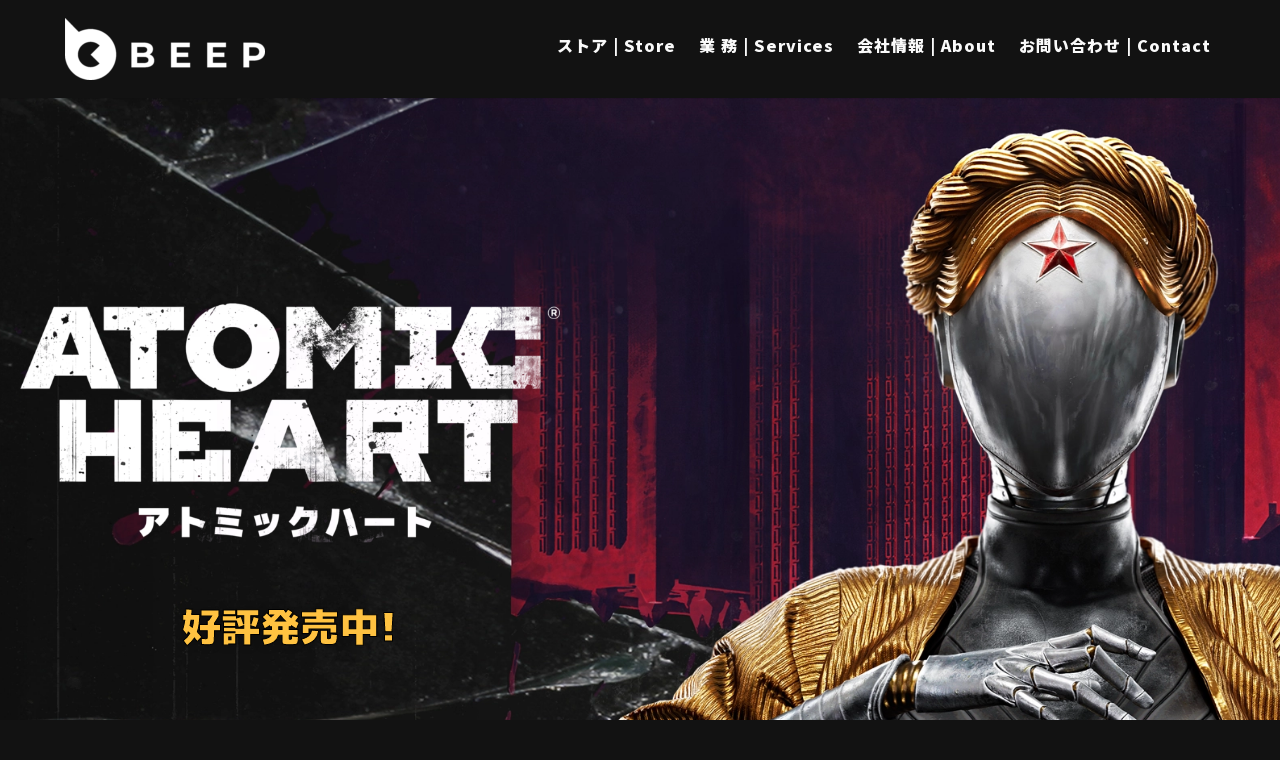

--- FILE ---
content_type: text/html; charset=UTF-8
request_url: https://beep-company.com/atomic-heart/
body_size: 29163
content:
<!DOCTYPE html>
<html lang="ja">

<head>
	
	<meta charset="UTF-8">
	<meta name="viewport" content="width=device-width, initial-scale=1, minimum-scale=1">
	<link rel="profile" href="http://gmpg.org/xfn/11">
		<meta name='robots' content='index, follow, max-image-preview:large, max-snippet:-1, max-video-preview:-1' />
	<style>img:is([sizes="auto" i], [sizes^="auto," i]) { contain-intrinsic-size: 3000px 1500px }</style>
	<script>window._wca = window._wca || [];</script>

	<!-- This site is optimized with the Yoast SEO plugin v26.7 - https://yoast.com/wordpress/plugins/seo/ -->
	<title>Atomic Heart アトミックハート - Beep</title>
	<meta name="description" content="Atomic Heartは、閉ざされた代替世界における1955年のソビエト連邦を舞台にした、アクション・アドベンチャーRPGです。現在予約受付中!" />
	<link rel="canonical" href="https://beep-company.com/atomic-heart/" />
	<meta property="og:locale" content="ja_JP" />
	<meta property="og:type" content="article" />
	<meta property="og:title" content="Atomic Heart アトミックハート - Beep" />
	<meta property="og:description" content="Atomic Heartは、閉ざされた代替世界における1955年のソビエト連邦を舞台にした、アクション・アドベンチャーRPGです。現在予約受付中!" />
	<meta property="og:url" content="https://beep-company.com/atomic-heart/" />
	<meta property="og:site_name" content="Beep" />
	<meta property="article:modified_time" content="2025-01-28T01:26:44+00:00" />
	<meta property="og:image" content="https://beep-company.com/wp-content/uploads/2022/12/AH_TexturedLogo_JA-White_nobg-copy-scaled.webp" />
	<meta property="og:image:width" content="2560" />
	<meta property="og:image:height" content="1138" />
	<meta property="og:image:type" content="image/webp" />
	<meta name="twitter:card" content="summary_large_image" />
	<meta name="twitter:site" content="@BeepCompany" />
	<meta name="twitter:label1" content="推定読み取り時間" />
	<meta name="twitter:data1" content="20分" />
	<script type="application/ld+json" class="yoast-schema-graph">{"@context":"https://schema.org","@graph":[{"@type":"WebPage","@id":"https://beep-company.com/atomic-heart/","url":"https://beep-company.com/atomic-heart/","name":"Atomic Heart アトミックハート - Beep","isPartOf":{"@id":"https://beep-company.com/#website"},"primaryImageOfPage":{"@id":"https://beep-company.com/atomic-heart/#primaryimage"},"image":{"@id":"https://beep-company.com/atomic-heart/#primaryimage"},"thumbnailUrl":"https://beep-company.com/wp-content/uploads/2022/12/AH_TexturedLogo_JA-White_nobg-copy-768x342.webp","datePublished":"2022-12-22T08:10:21+00:00","dateModified":"2025-01-28T01:26:44+00:00","description":"Atomic Heartは、閉ざされた代替世界における1955年のソビエト連邦を舞台にした、アクション・アドベンチャーRPGです。現在予約受付中!","breadcrumb":{"@id":"https://beep-company.com/atomic-heart/#breadcrumb"},"inLanguage":"ja","potentialAction":[{"@type":"ReadAction","target":["https://beep-company.com/atomic-heart/"]}]},{"@type":"ImageObject","inLanguage":"ja","@id":"https://beep-company.com/atomic-heart/#primaryimage","url":"https://beep-company.com/wp-content/uploads/2022/12/AH_TexturedLogo_JA-White_nobg-copy-768x342.webp","contentUrl":"https://beep-company.com/wp-content/uploads/2022/12/AH_TexturedLogo_JA-White_nobg-copy-768x342.webp"},{"@type":"BreadcrumbList","@id":"https://beep-company.com/atomic-heart/#breadcrumb","itemListElement":[{"@type":"ListItem","position":1,"name":"Home","item":"https://beep-company.com/"},{"@type":"ListItem","position":2,"name":"Atomic Heart アトミックハート"}]},{"@type":"WebSite","@id":"https://beep-company.com/#website","url":"https://beep-company.com/","name":"Beep","description":"","publisher":{"@id":"https://beep-company.com/#organization"},"potentialAction":[{"@type":"SearchAction","target":{"@type":"EntryPoint","urlTemplate":"https://beep-company.com/?s={search_term_string}"},"query-input":{"@type":"PropertyValueSpecification","valueRequired":true,"valueName":"search_term_string"}}],"inLanguage":"ja"},{"@type":"Organization","@id":"https://beep-company.com/#organization","name":"Beep","url":"https://beep-company.com/","logo":{"@type":"ImageObject","inLanguage":"ja","@id":"https://beep-company.com/#/schema/logo/image/","url":"https://beep-company.com/wp-content/uploads/2020/10/cropped-Beep_Logo_200x50-1.png","contentUrl":"https://beep-company.com/wp-content/uploads/2020/10/cropped-Beep_Logo_200x50-1.png","width":200,"height":50,"caption":"Beep"},"image":{"@id":"https://beep-company.com/#/schema/logo/image/"},"sameAs":["https://x.com/BeepCompany","https://www.youtube.com/channel/UCyoGQyE6-unFtJ7BzkZNQnQ"]}]}</script>
	<!-- / Yoast SEO plugin. -->


<link rel='dns-prefetch' href='//www.googletagmanager.com' />
<link rel='dns-prefetch' href='//stats.wp.com' />
<link rel='dns-prefetch' href='//fonts.googleapis.com' />
<style id='classic-theme-styles-inline-css'>
/*! This file is auto-generated */
.wp-block-button__link{color:#fff;background-color:#32373c;border-radius:9999px;box-shadow:none;text-decoration:none;padding:calc(.667em + 2px) calc(1.333em + 2px);font-size:1.125em}.wp-block-file__button{background:#32373c;color:#fff;text-decoration:none}
</style>
<link rel='stylesheet' id='mediaelement-css' href='https://beep-company.com/wp-includes/js/mediaelement/mediaelementplayer-legacy.min.css?ver=4.2.17' media='all' />
<link rel='stylesheet' id='wp-mediaelement-css' href='https://beep-company.com/wp-includes/js/mediaelement/wp-mediaelement.min.css?ver=6.8.3' media='all' />
<style id='jetpack-sharing-buttons-style-inline-css'>
.jetpack-sharing-buttons__services-list{display:flex;flex-direction:row;flex-wrap:wrap;gap:0;list-style-type:none;margin:5px;padding:0}.jetpack-sharing-buttons__services-list.has-small-icon-size{font-size:12px}.jetpack-sharing-buttons__services-list.has-normal-icon-size{font-size:16px}.jetpack-sharing-buttons__services-list.has-large-icon-size{font-size:24px}.jetpack-sharing-buttons__services-list.has-huge-icon-size{font-size:36px}@media print{.jetpack-sharing-buttons__services-list{display:none!important}}.editor-styles-wrapper .wp-block-jetpack-sharing-buttons{gap:0;padding-inline-start:0}ul.jetpack-sharing-buttons__services-list.has-background{padding:1.25em 2.375em}
</style>
<link rel='stylesheet' id='amazon-payments-advanced-blocks-log-out-banner-css' href='https://beep-company.com/wp-content/plugins/woocommerce-gateway-amazon-payments-advanced/build/js/blocks/log-out-banner/style-index.css?ver=7b7a8388c5cd363f116c' media='all' />
<style id='global-styles-inline-css'>
:root{--wp--preset--aspect-ratio--square: 1;--wp--preset--aspect-ratio--4-3: 4/3;--wp--preset--aspect-ratio--3-4: 3/4;--wp--preset--aspect-ratio--3-2: 3/2;--wp--preset--aspect-ratio--2-3: 2/3;--wp--preset--aspect-ratio--16-9: 16/9;--wp--preset--aspect-ratio--9-16: 9/16;--wp--preset--color--black: #000000;--wp--preset--color--cyan-bluish-gray: #abb8c3;--wp--preset--color--white: #ffffff;--wp--preset--color--pale-pink: #f78da7;--wp--preset--color--vivid-red: #cf2e2e;--wp--preset--color--luminous-vivid-orange: #ff6900;--wp--preset--color--luminous-vivid-amber: #fcb900;--wp--preset--color--light-green-cyan: #7bdcb5;--wp--preset--color--vivid-green-cyan: #00d084;--wp--preset--color--pale-cyan-blue: #8ed1fc;--wp--preset--color--vivid-cyan-blue: #0693e3;--wp--preset--color--vivid-purple: #9b51e0;--wp--preset--color--neve-link-color: var(--nv-primary-accent);--wp--preset--color--neve-link-hover-color: var(--nv-secondary-accent);--wp--preset--color--nv-site-bg: var(--nv-site-bg);--wp--preset--color--nv-light-bg: var(--nv-light-bg);--wp--preset--color--nv-dark-bg: var(--nv-dark-bg);--wp--preset--color--neve-text-color: var(--nv-text-color);--wp--preset--color--nv-text-dark-bg: var(--nv-text-dark-bg);--wp--preset--color--nv-c-1: var(--nv-c-1);--wp--preset--color--nv-c-2: var(--nv-c-2);--wp--preset--gradient--vivid-cyan-blue-to-vivid-purple: linear-gradient(135deg,rgba(6,147,227,1) 0%,rgb(155,81,224) 100%);--wp--preset--gradient--light-green-cyan-to-vivid-green-cyan: linear-gradient(135deg,rgb(122,220,180) 0%,rgb(0,208,130) 100%);--wp--preset--gradient--luminous-vivid-amber-to-luminous-vivid-orange: linear-gradient(135deg,rgba(252,185,0,1) 0%,rgba(255,105,0,1) 100%);--wp--preset--gradient--luminous-vivid-orange-to-vivid-red: linear-gradient(135deg,rgba(255,105,0,1) 0%,rgb(207,46,46) 100%);--wp--preset--gradient--very-light-gray-to-cyan-bluish-gray: linear-gradient(135deg,rgb(238,238,238) 0%,rgb(169,184,195) 100%);--wp--preset--gradient--cool-to-warm-spectrum: linear-gradient(135deg,rgb(74,234,220) 0%,rgb(151,120,209) 20%,rgb(207,42,186) 40%,rgb(238,44,130) 60%,rgb(251,105,98) 80%,rgb(254,248,76) 100%);--wp--preset--gradient--blush-light-purple: linear-gradient(135deg,rgb(255,206,236) 0%,rgb(152,150,240) 100%);--wp--preset--gradient--blush-bordeaux: linear-gradient(135deg,rgb(254,205,165) 0%,rgb(254,45,45) 50%,rgb(107,0,62) 100%);--wp--preset--gradient--luminous-dusk: linear-gradient(135deg,rgb(255,203,112) 0%,rgb(199,81,192) 50%,rgb(65,88,208) 100%);--wp--preset--gradient--pale-ocean: linear-gradient(135deg,rgb(255,245,203) 0%,rgb(182,227,212) 50%,rgb(51,167,181) 100%);--wp--preset--gradient--electric-grass: linear-gradient(135deg,rgb(202,248,128) 0%,rgb(113,206,126) 100%);--wp--preset--gradient--midnight: linear-gradient(135deg,rgb(2,3,129) 0%,rgb(40,116,252) 100%);--wp--preset--font-size--small: 13px;--wp--preset--font-size--medium: 20px;--wp--preset--font-size--large: 36px;--wp--preset--font-size--x-large: 42px;--wp--preset--spacing--20: 0.44rem;--wp--preset--spacing--30: 0.67rem;--wp--preset--spacing--40: 1rem;--wp--preset--spacing--50: 1.5rem;--wp--preset--spacing--60: 2.25rem;--wp--preset--spacing--70: 3.38rem;--wp--preset--spacing--80: 5.06rem;--wp--preset--shadow--natural: 6px 6px 9px rgba(0, 0, 0, 0.2);--wp--preset--shadow--deep: 12px 12px 50px rgba(0, 0, 0, 0.4);--wp--preset--shadow--sharp: 6px 6px 0px rgba(0, 0, 0, 0.2);--wp--preset--shadow--outlined: 6px 6px 0px -3px rgba(255, 255, 255, 1), 6px 6px rgba(0, 0, 0, 1);--wp--preset--shadow--crisp: 6px 6px 0px rgba(0, 0, 0, 1);}:where(.is-layout-flex){gap: 0.5em;}:where(.is-layout-grid){gap: 0.5em;}body .is-layout-flex{display: flex;}.is-layout-flex{flex-wrap: wrap;align-items: center;}.is-layout-flex > :is(*, div){margin: 0;}body .is-layout-grid{display: grid;}.is-layout-grid > :is(*, div){margin: 0;}:where(.wp-block-columns.is-layout-flex){gap: 2em;}:where(.wp-block-columns.is-layout-grid){gap: 2em;}:where(.wp-block-post-template.is-layout-flex){gap: 1.25em;}:where(.wp-block-post-template.is-layout-grid){gap: 1.25em;}.has-black-color{color: var(--wp--preset--color--black) !important;}.has-cyan-bluish-gray-color{color: var(--wp--preset--color--cyan-bluish-gray) !important;}.has-white-color{color: var(--wp--preset--color--white) !important;}.has-pale-pink-color{color: var(--wp--preset--color--pale-pink) !important;}.has-vivid-red-color{color: var(--wp--preset--color--vivid-red) !important;}.has-luminous-vivid-orange-color{color: var(--wp--preset--color--luminous-vivid-orange) !important;}.has-luminous-vivid-amber-color{color: var(--wp--preset--color--luminous-vivid-amber) !important;}.has-light-green-cyan-color{color: var(--wp--preset--color--light-green-cyan) !important;}.has-vivid-green-cyan-color{color: var(--wp--preset--color--vivid-green-cyan) !important;}.has-pale-cyan-blue-color{color: var(--wp--preset--color--pale-cyan-blue) !important;}.has-vivid-cyan-blue-color{color: var(--wp--preset--color--vivid-cyan-blue) !important;}.has-vivid-purple-color{color: var(--wp--preset--color--vivid-purple) !important;}.has-neve-link-color-color{color: var(--wp--preset--color--neve-link-color) !important;}.has-neve-link-hover-color-color{color: var(--wp--preset--color--neve-link-hover-color) !important;}.has-nv-site-bg-color{color: var(--wp--preset--color--nv-site-bg) !important;}.has-nv-light-bg-color{color: var(--wp--preset--color--nv-light-bg) !important;}.has-nv-dark-bg-color{color: var(--wp--preset--color--nv-dark-bg) !important;}.has-neve-text-color-color{color: var(--wp--preset--color--neve-text-color) !important;}.has-nv-text-dark-bg-color{color: var(--wp--preset--color--nv-text-dark-bg) !important;}.has-nv-c-1-color{color: var(--wp--preset--color--nv-c-1) !important;}.has-nv-c-2-color{color: var(--wp--preset--color--nv-c-2) !important;}.has-black-background-color{background-color: var(--wp--preset--color--black) !important;}.has-cyan-bluish-gray-background-color{background-color: var(--wp--preset--color--cyan-bluish-gray) !important;}.has-white-background-color{background-color: var(--wp--preset--color--white) !important;}.has-pale-pink-background-color{background-color: var(--wp--preset--color--pale-pink) !important;}.has-vivid-red-background-color{background-color: var(--wp--preset--color--vivid-red) !important;}.has-luminous-vivid-orange-background-color{background-color: var(--wp--preset--color--luminous-vivid-orange) !important;}.has-luminous-vivid-amber-background-color{background-color: var(--wp--preset--color--luminous-vivid-amber) !important;}.has-light-green-cyan-background-color{background-color: var(--wp--preset--color--light-green-cyan) !important;}.has-vivid-green-cyan-background-color{background-color: var(--wp--preset--color--vivid-green-cyan) !important;}.has-pale-cyan-blue-background-color{background-color: var(--wp--preset--color--pale-cyan-blue) !important;}.has-vivid-cyan-blue-background-color{background-color: var(--wp--preset--color--vivid-cyan-blue) !important;}.has-vivid-purple-background-color{background-color: var(--wp--preset--color--vivid-purple) !important;}.has-neve-link-color-background-color{background-color: var(--wp--preset--color--neve-link-color) !important;}.has-neve-link-hover-color-background-color{background-color: var(--wp--preset--color--neve-link-hover-color) !important;}.has-nv-site-bg-background-color{background-color: var(--wp--preset--color--nv-site-bg) !important;}.has-nv-light-bg-background-color{background-color: var(--wp--preset--color--nv-light-bg) !important;}.has-nv-dark-bg-background-color{background-color: var(--wp--preset--color--nv-dark-bg) !important;}.has-neve-text-color-background-color{background-color: var(--wp--preset--color--neve-text-color) !important;}.has-nv-text-dark-bg-background-color{background-color: var(--wp--preset--color--nv-text-dark-bg) !important;}.has-nv-c-1-background-color{background-color: var(--wp--preset--color--nv-c-1) !important;}.has-nv-c-2-background-color{background-color: var(--wp--preset--color--nv-c-2) !important;}.has-black-border-color{border-color: var(--wp--preset--color--black) !important;}.has-cyan-bluish-gray-border-color{border-color: var(--wp--preset--color--cyan-bluish-gray) !important;}.has-white-border-color{border-color: var(--wp--preset--color--white) !important;}.has-pale-pink-border-color{border-color: var(--wp--preset--color--pale-pink) !important;}.has-vivid-red-border-color{border-color: var(--wp--preset--color--vivid-red) !important;}.has-luminous-vivid-orange-border-color{border-color: var(--wp--preset--color--luminous-vivid-orange) !important;}.has-luminous-vivid-amber-border-color{border-color: var(--wp--preset--color--luminous-vivid-amber) !important;}.has-light-green-cyan-border-color{border-color: var(--wp--preset--color--light-green-cyan) !important;}.has-vivid-green-cyan-border-color{border-color: var(--wp--preset--color--vivid-green-cyan) !important;}.has-pale-cyan-blue-border-color{border-color: var(--wp--preset--color--pale-cyan-blue) !important;}.has-vivid-cyan-blue-border-color{border-color: var(--wp--preset--color--vivid-cyan-blue) !important;}.has-vivid-purple-border-color{border-color: var(--wp--preset--color--vivid-purple) !important;}.has-neve-link-color-border-color{border-color: var(--wp--preset--color--neve-link-color) !important;}.has-neve-link-hover-color-border-color{border-color: var(--wp--preset--color--neve-link-hover-color) !important;}.has-nv-site-bg-border-color{border-color: var(--wp--preset--color--nv-site-bg) !important;}.has-nv-light-bg-border-color{border-color: var(--wp--preset--color--nv-light-bg) !important;}.has-nv-dark-bg-border-color{border-color: var(--wp--preset--color--nv-dark-bg) !important;}.has-neve-text-color-border-color{border-color: var(--wp--preset--color--neve-text-color) !important;}.has-nv-text-dark-bg-border-color{border-color: var(--wp--preset--color--nv-text-dark-bg) !important;}.has-nv-c-1-border-color{border-color: var(--wp--preset--color--nv-c-1) !important;}.has-nv-c-2-border-color{border-color: var(--wp--preset--color--nv-c-2) !important;}.has-vivid-cyan-blue-to-vivid-purple-gradient-background{background: var(--wp--preset--gradient--vivid-cyan-blue-to-vivid-purple) !important;}.has-light-green-cyan-to-vivid-green-cyan-gradient-background{background: var(--wp--preset--gradient--light-green-cyan-to-vivid-green-cyan) !important;}.has-luminous-vivid-amber-to-luminous-vivid-orange-gradient-background{background: var(--wp--preset--gradient--luminous-vivid-amber-to-luminous-vivid-orange) !important;}.has-luminous-vivid-orange-to-vivid-red-gradient-background{background: var(--wp--preset--gradient--luminous-vivid-orange-to-vivid-red) !important;}.has-very-light-gray-to-cyan-bluish-gray-gradient-background{background: var(--wp--preset--gradient--very-light-gray-to-cyan-bluish-gray) !important;}.has-cool-to-warm-spectrum-gradient-background{background: var(--wp--preset--gradient--cool-to-warm-spectrum) !important;}.has-blush-light-purple-gradient-background{background: var(--wp--preset--gradient--blush-light-purple) !important;}.has-blush-bordeaux-gradient-background{background: var(--wp--preset--gradient--blush-bordeaux) !important;}.has-luminous-dusk-gradient-background{background: var(--wp--preset--gradient--luminous-dusk) !important;}.has-pale-ocean-gradient-background{background: var(--wp--preset--gradient--pale-ocean) !important;}.has-electric-grass-gradient-background{background: var(--wp--preset--gradient--electric-grass) !important;}.has-midnight-gradient-background{background: var(--wp--preset--gradient--midnight) !important;}.has-small-font-size{font-size: var(--wp--preset--font-size--small) !important;}.has-medium-font-size{font-size: var(--wp--preset--font-size--medium) !important;}.has-large-font-size{font-size: var(--wp--preset--font-size--large) !important;}.has-x-large-font-size{font-size: var(--wp--preset--font-size--x-large) !important;}
:where(.wp-block-post-template.is-layout-flex){gap: 1.25em;}:where(.wp-block-post-template.is-layout-grid){gap: 1.25em;}
:where(.wp-block-columns.is-layout-flex){gap: 2em;}:where(.wp-block-columns.is-layout-grid){gap: 2em;}
:root :where(.wp-block-pullquote){font-size: 1.5em;line-height: 1.6;}
</style>
<link rel='stylesheet' id='wpdm-fonticon-css' href='https://beep-company.com/wp-content/plugins/download-manager/assets/wpdm-iconfont/css/wpdm-icons.css?ver=6.8.3' media='all' />
<link rel='stylesheet' id='wpdm-front-css' href='https://beep-company.com/wp-content/plugins/download-manager/assets/css/front.min.css?ver=3.3.46' media='all' />
<link rel='stylesheet' id='wpdm-front-dark-css' href='https://beep-company.com/wp-content/plugins/download-manager/assets/css/front-dark.min.css?ver=3.3.46' media='all' />
<link rel='stylesheet' id='woocommerce-layout-css' href='https://beep-company.com/wp-content/plugins/woocommerce/assets/css/woocommerce-layout.css?ver=10.4.3' media='all' />
<style id='woocommerce-layout-inline-css'>

	.infinite-scroll .woocommerce-pagination {
		display: none;
	}
</style>
<link rel='stylesheet' id='woocommerce-smallscreen-css' href='https://beep-company.com/wp-content/plugins/woocommerce/assets/css/woocommerce-smallscreen.css?ver=10.4.3' media='only screen and (max-width: 768px)' />
<link rel='stylesheet' id='woocommerce-general-css' href='https://beep-company.com/wp-content/plugins/woocommerce/assets/css/woocommerce.css?ver=10.4.3' media='all' />
<style id='woocommerce-inline-inline-css'>
.woocommerce form .form-row .required { visibility: visible; }
</style>
<link rel='stylesheet' id='neve-woocommerce-css' href='https://beep-company.com/wp-content/themes/neve/assets/css/woocommerce.min.css?ver=4.2.1' media='all' />
<link rel='stylesheet' id='neve-style-css' href='https://beep-company.com/wp-content/themes/neve/style-main-new.min.css?ver=4.2.1' media='all' />
<style id='neve-style-inline-css'>
.is-menu-sidebar .header-menu-sidebar { visibility: visible; }.is-menu-sidebar.menu_sidebar_slide_left .header-menu-sidebar { transform: translate3d(0, 0, 0); left: 0; }.is-menu-sidebar.menu_sidebar_slide_right .header-menu-sidebar { transform: translate3d(0, 0, 0); right: 0; }.is-menu-sidebar.menu_sidebar_pull_right .header-menu-sidebar, .is-menu-sidebar.menu_sidebar_pull_left .header-menu-sidebar { transform: translateX(0); }.is-menu-sidebar.menu_sidebar_dropdown .header-menu-sidebar { height: auto; }.is-menu-sidebar.menu_sidebar_dropdown .header-menu-sidebar-inner { max-height: 400px; padding: 20px 0; }.is-menu-sidebar.menu_sidebar_full_canvas .header-menu-sidebar { opacity: 1; }.header-menu-sidebar .menu-item-nav-search:not(.floating) { pointer-events: none; }.header-menu-sidebar .menu-item-nav-search .is-menu-sidebar { pointer-events: unset; }@media screen and (max-width: 960px) { .builder-item.cr .item--inner { --textalign: center; --justify: center; } }
.nv-meta-list li.meta:not(:last-child):after { content:"/" }.nv-meta-list .no-mobile{
			display:none;
		}.nv-meta-list li.last::after{
			content: ""!important;
		}@media (min-width: 769px) {
			.nv-meta-list .no-mobile {
				display: inline-block;
			}
			.nv-meta-list li.last:not(:last-child)::after {
		 		content: "/" !important;
			}
		}
 :root{ --container: 748px;--postwidth:100%; --primarybtnbg: rgba(0, 0, 0, 0); --secondarybtnbg: rgba(0, 0, 0, 0); --primarybtnhoverbg: #ffffff; --secondarybtnhoverbg: #fafafa; --primarybtncolor: #fff; --secondarybtncolor: #00ffff; --primarybtnhovercolor: #000000; --secondarybtnhovercolor: #000000;--primarybtnborderradius:3px;--secondarybtnborderradius:3px;--primarybtnborderwidth:1px;--btnpadding:13px 15px;--primarybtnpadding:calc(13px - 1px) calc(15px - 1px);--secondarybtnpadding:13px 15px; --bodyfontfamily: "Noto Sans JP"; --bodyfontsize: 15px; --bodylineheight: 1.6em; --bodyletterspacing: 0px; --bodyfontweight: 500; --bodytexttransform: none; --headingsfontfamily: "Noto Sans JP"; --h1fontsize: 36px; --h1fontweight: 900; --h1lineheight: 1.2em; --h1letterspacing: 0px; --h1texttransform: none; --h2fontsize: 28px; --h2fontweight: 800; --h2lineheight: 1.3em; --h2letterspacing: 0px; --h2texttransform: none; --h3fontsize: 24px; --h3fontweight: 700; --h3lineheight: 1.4; --h3letterspacing: 0px; --h3texttransform: none; --h4fontsize: 20px; --h4fontweight: 700; --h4lineheight: 1.6; --h4letterspacing: 0px; --h4texttransform: none; --h5fontsize: 16px; --h5fontweight: 700; --h5lineheight: 1.6; --h5letterspacing: 0px; --h5texttransform: none; --h6fontsize: 14px; --h6fontweight: 700; --h6lineheight: 1.6; --h6letterspacing: 0px; --h6texttransform: none;--formfieldborderwidth:2px;--formfieldborderradius:3px; --formfieldbgcolor: rgba(33,33,33,0.89); --formfieldbordercolor: #fefefe; --formfieldcolor: #00cbff;--formfieldpadding:10px 12px; --formfieldfontweight: 800; } .nv-index-posts{ --borderradius:0px; } .has-neve-button-color-color{ color: rgba(0,0,0,0)!important; } .has-neve-button-color-background-color{ background-color: rgba(0,0,0,0)!important; } .single-post-container .alignfull > [class*="__inner-container"], .single-post-container .alignwide > [class*="__inner-container"]{ max-width:718px } .single-product .alignfull > [class*="__inner-container"], .single-product .alignwide > [class*="__inner-container"]{ max-width:718px } .nv-meta-list{ --avatarsize: 20px; } .single .nv-meta-list{ --avatarsize: 20px; } .nv-post-cover{ --height: 250px;--padding:40px 15px;--justify: flex-start; --textalign: left; --valign: center; } .nv-post-cover .nv-title-meta-wrap, .nv-page-title-wrap, .entry-header{ --textalign: left; } .nv-is-boxed.nv-title-meta-wrap{ --padding:40px 15px; --bgcolor: var(--nv-dark-bg); } .nv-overlay{ --opacity: 50; --blendmode: normal; } .nv-is-boxed.nv-comments-wrap{ --padding:20px; } .nv-is-boxed.comment-respond{ --padding:20px; } .single:not(.single-product), .page{ --c-vspace:0 0 0 0;; } .scroll-to-top{ --color: var(--nv-text-dark-bg);--padding:8px 10px; --borderradius: 3px; --bgcolor: var(--nv-primary-accent); --hovercolor: var(--nv-text-dark-bg); --hoverbgcolor: var(--nv-primary-accent);--size:16px; } .global-styled{ --bgcolor: var(--nv-site-bg); } .header-top{ --rowbcolor: var(--nv-light-bg); --color: var(--nv-text-color); --bgcolor: rgba(0,0,0,0); } .header-main{ --rowbwidth:0px; --rowbcolor: rgba(255,255,255,0.68); --color: #fefefe; --bgcolor: rgba(0,0,0,0); } .header-bottom{ --rowbcolor: var(--nv-light-bg); --color: var(--nv-text-color); --bgcolor: var(--nv-site-bg); } .header-menu-sidebar-bg{ --justify: flex-start; --textalign: left;--flexg: 1;--wrapdropdownwidth: auto; --color: var(--nv-text-color); --bgcolor: var(--nv-site-bg); } .header-menu-sidebar{ width: 360px; } .builder-item--logo{ --maxwidth: 80px; --fs: 24px;--padding:10px 0;--margin:0; --textalign: center;--justify: center; } .builder-item--nav-icon,.header-menu-sidebar .close-sidebar-panel .navbar-toggle{ --borderradius:0; } .builder-item--nav-icon{ --label-margin:0 5px 0 0;;--padding:10px 15px;--margin:0; } .builder-item--primary-menu{ --color: #fafafa; --hovercolor: #c6c6c6; --hovertextcolor: #000000; --activecolor: #00c3ff; --spacing: 20px; --height: 25px;--padding:0;--margin:0; --fontfamily: "Noto Sans JP"; --fontsize: 1em; --lineheight: 1.6em; --letterspacing: 0px; --fontweight: 900; --texttransform: none; --iconsize: 1em; } .hfg-is-group.has-primary-menu .inherit-ff{ --inheritedff: Noto Sans JP; --inheritedfw: 900; } .footer-top-inner .row{ grid-template-columns:repeat(5, 1fr); --valign: flex-end; } .footer-top{ --rowbwidth:0px; --rowbcolor: var(--nv-light-bg); --color: #ffffff; --bgcolor: rgba(94,94,94,0); } .footer-main-inner .row{ grid-template-columns:1fr; --valign: flex-start; } .footer-main{ --rowbcolor: var(--nv-light-bg); --color: #fefefe; --bgcolor: var(--nv-site-bg); } .footer-bottom-inner .row{ grid-template-columns:3fr 1fr 1fr 1fr; --valign: center; } .footer-bottom{ --rowbwidth:0px; --rowbcolor: var(--nv-light-bg); --color: #3b3b3b; --bgcolor: #3b3b3b; } .builder-item--footer-menu{ --color: #ffffff; --hovercolor: #959595; --spacing: 6px; --height: 20px;--padding:0;--margin:0; --fontfamily: "Noto Sans JP"; --fontsize: 6px; --lineheight: 1.5em; --letterspacing: 1px; --fontweight: 700; --texttransform: none; --iconsize: 6px; --textalign: center;--justify: center; } @media(min-width: 576px){ :root{ --container: 992px;--postwidth:100%;--btnpadding:13px 15px;--primarybtnpadding:calc(13px - 1px) calc(15px - 1px);--secondarybtnpadding:13px 15px; --bodyfontsize: 16px; --bodylineheight: 1.6em; --bodyletterspacing: 0px; --h1fontsize: 38px; --h1lineheight: 1.2em; --h1letterspacing: 0px; --h2fontsize: 30px; --h2lineheight: 1.2em; --h2letterspacing: 0px; --h3fontsize: 26px; --h3lineheight: 1.4; --h3letterspacing: 0px; --h4fontsize: 22px; --h4lineheight: 1.5; --h4letterspacing: 0px; --h5fontsize: 18px; --h5lineheight: 1.6; --h5letterspacing: 0px; --h6fontsize: 14px; --h6lineheight: 1.6; --h6letterspacing: 0px; } .single-post-container .alignfull > [class*="__inner-container"], .single-post-container .alignwide > [class*="__inner-container"]{ max-width:962px } .single-product .alignfull > [class*="__inner-container"], .single-product .alignwide > [class*="__inner-container"]{ max-width:962px } .nv-meta-list{ --avatarsize: 20px; } .single .nv-meta-list{ --avatarsize: 20px; } .nv-post-cover{ --height: 320px;--padding:60px 30px;--justify: flex-start; --textalign: left; --valign: center; } .nv-post-cover .nv-title-meta-wrap, .nv-page-title-wrap, .entry-header{ --textalign: left; } .nv-is-boxed.nv-title-meta-wrap{ --padding:60px 30px; } .nv-is-boxed.nv-comments-wrap{ --padding:30px; } .nv-is-boxed.comment-respond{ --padding:30px; } .single:not(.single-product), .page{ --c-vspace:0 0 0 0;; } .scroll-to-top{ --padding:8px 10px;--size:16px; } .header-main{ --rowbwidth:0px; } .header-menu-sidebar-bg{ --justify: flex-start; --textalign: left;--flexg: 1;--wrapdropdownwidth: auto; } .header-menu-sidebar{ width: 360px; } .builder-item--logo{ --maxwidth: 120px; --fs: 24px;--padding:10px 0;--margin:0; --textalign: center;--justify: center; } .builder-item--nav-icon{ --label-margin:0 5px 0 0;;--padding:10px 15px;--margin:0; } .builder-item--primary-menu{ --spacing: 20px; --height: 25px;--padding:0;--margin:0; --fontsize: 1em; --lineheight: 1.6em; --letterspacing: 0px; --iconsize: 1em; } .footer-top{ --rowbwidth:0px; } .footer-bottom{ --rowbwidth:0px; } .builder-item--footer-menu{ --spacing: 20px; --height: 25px;--padding:0;--margin:0; --fontsize: 9px; --lineheight: 1.6em; --letterspacing: 0px; --iconsize: 9px; --textalign: left;--justify: flex-start; } }@media(min-width: 960px){ :root{ --container: 1170px;--postwidth:100%;--btnpadding:10px 15px;--primarybtnpadding:calc(10px - 1px) calc(15px - 1px);--secondarybtnpadding:10px 15px; --bodyfontsize: 16px; --bodylineheight: 1.6em; --bodyletterspacing: 0px; --h1fontsize: 40px; --h1lineheight: 1.1em; --h1letterspacing: 0px; --h2fontsize: 32px; --h2lineheight: 1.2em; --h2letterspacing: 0px; --h3fontsize: 28px; --h3lineheight: 1.4; --h3letterspacing: 0px; --h4fontsize: 24px; --h4lineheight: 1.5; --h4letterspacing: 0px; --h5fontsize: 20px; --h5lineheight: 1.6; --h5letterspacing: 0px; --h6fontsize: 16px; --h6lineheight: 1.6; --h6letterspacing: 0px; } body:not(.single):not(.archive):not(.blog):not(.search):not(.error404) .neve-main > .container .col, body.post-type-archive-course .neve-main > .container .col, body.post-type-archive-llms_membership .neve-main > .container .col{ max-width: 100%; } body:not(.single):not(.archive):not(.blog):not(.search):not(.error404) .nv-sidebar-wrap, body.post-type-archive-course .nv-sidebar-wrap, body.post-type-archive-llms_membership .nv-sidebar-wrap{ max-width: 0%; } .neve-main > .archive-container .nv-index-posts.col{ max-width: 100%; } .neve-main > .archive-container .nv-sidebar-wrap{ max-width: 0%; } .neve-main > .single-post-container .nv-single-post-wrap.col{ max-width: 70%; } .single-post-container .alignfull > [class*="__inner-container"], .single-post-container .alignwide > [class*="__inner-container"]{ max-width:789px } .container-fluid.single-post-container .alignfull > [class*="__inner-container"], .container-fluid.single-post-container .alignwide > [class*="__inner-container"]{ max-width:calc(70% + 15px) } .neve-main > .single-post-container .nv-sidebar-wrap{ max-width: 30%; } .archive.woocommerce .neve-main > .shop-container .nv-shop.col{ max-width: 70%; } .archive.woocommerce .neve-main > .shop-container .nv-sidebar-wrap{ max-width: 30%; } .single-product .neve-main > .shop-container .nv-shop.col{ max-width: 100%; } .single-product .alignfull > [class*="__inner-container"], .single-product .alignwide > [class*="__inner-container"]{ max-width:1140px } .single-product .container-fluid .alignfull > [class*="__inner-container"], .single-product .alignwide > [class*="__inner-container"]{ max-width:calc(100% + 15px) } .single-product .neve-main > .shop-container .nv-sidebar-wrap{ max-width: 0%; } .nv-meta-list{ --avatarsize: 20px; } .single .nv-meta-list{ --avatarsize: 20px; } .nv-post-cover{ --height: 400px;--padding:60px 40px;--justify: flex-start; --textalign: left; --valign: center; } .nv-post-cover .nv-title-meta-wrap, .nv-page-title-wrap, .entry-header{ --textalign: left; } .nv-is-boxed.nv-title-meta-wrap{ --padding:60px 40px; } .nv-is-boxed.nv-comments-wrap{ --padding:40px; } .nv-is-boxed.comment-respond{ --padding:40px; } .single:not(.single-product), .page{ --c-vspace:0 0 0 0;; } .scroll-to-top{ --padding:8px 10px;--size:16px; } .header-main{ --rowbwidth:0px; } .header-menu-sidebar-bg{ --justify: flex-start; --textalign: left;--flexg: 1;--wrapdropdownwidth: auto; } .header-menu-sidebar{ width: 360px; } .builder-item--logo{ --maxwidth: 215px; --fs: 15px;--padding:10px 20px 10px 50px;;--margin:0; --textalign: center;--justify: center; } .builder-item--nav-icon{ --label-margin:0 5px 0 0;;--padding:10px 15px;--margin:0; } .builder-item--primary-menu{ --spacing: 15px; --height: 15px;--padding:20px 50px 20px 20px;;--margin:-10px 0 0 0;; --fontsize: 16px; --lineheight: 1.5em; --letterspacing: 1px; --iconsize: 16px; } .footer-top{ --rowbwidth:0px; } .footer-bottom{ --rowbwidth:0px; } .builder-item--footer-menu{ --spacing: 20px; --height: 25px;--padding:0 50px 0 0;;--margin:0; --fontsize: 0.7em; --lineheight: 1.6em; --letterspacing: 0.5px; --iconsize: 0.7em; --textalign: right;--justify: flex-end; } }.nv-content-wrap .elementor a:not(.button):not(.wp-block-file__button){ text-decoration: none; }.scroll-to-top {right: 20px; border: none; position: fixed; bottom: 30px; display: none; opacity: 0; visibility: hidden; transition: opacity 0.3s ease-in-out, visibility 0.3s ease-in-out; align-items: center; justify-content: center; z-index: 999; } @supports (-webkit-overflow-scrolling: touch) { .scroll-to-top { bottom: 74px; } } .scroll-to-top.image { background-position: center; } .scroll-to-top .scroll-to-top-image { width: 100%; height: 100%; } .scroll-to-top .scroll-to-top-label { margin: 0; padding: 5px; } .scroll-to-top:hover { text-decoration: none; } .scroll-to-top.scroll-to-top-left {left: 20px; right: unset;} .scroll-to-top.scroll-show-mobile { display: flex; } @media (min-width: 960px) { .scroll-to-top { display: flex; } }.scroll-to-top { color: var(--color); padding: var(--padding); border-radius: var(--borderradius); background: var(--bgcolor); } .scroll-to-top:hover, .scroll-to-top:focus { color: var(--hovercolor); background: var(--hoverbgcolor); } .scroll-to-top-icon, .scroll-to-top.image .scroll-to-top-image { width: var(--size); height: var(--size); } .scroll-to-top-image { background-image: var(--bgimage); background-size: cover; }:root{--nv-primary-accent:#ffffff;--nv-secondary-accent:rgba(205,205,205,0);--nv-site-bg:#121212;--nv-light-bg:#ffffff;--nv-dark-bg:#000000;--nv-text-color:#ffffff;--nv-text-dark-bg:#00d4ff;--nv-c-1:rgba(255,255,255,0);--nv-c-2:#d10000;--nv-fallback-ff:Trebuchet MS, Helvetica, sans-serif;}
:root{--e-global-color-nvprimaryaccent:#ffffff;--e-global-color-nvsecondaryaccent:rgba(205,205,205,0);--e-global-color-nvsitebg:#121212;--e-global-color-nvlightbg:#ffffff;--e-global-color-nvdarkbg:#000000;--e-global-color-nvtextcolor:#ffffff;--e-global-color-nvtextdarkbg:#00d4ff;--e-global-color-nvc1:rgba(255,255,255,0);--e-global-color-nvc2:#d10000;}
 @media(min-width: 960px) { #content.neve-main .container-fluid .alignfull > [class*="__inner-container"],#content.neve-main .container-fluid .alignwide > [class*="__inner-container"]{ max-width: calc(100% + 15px); } #content.neve-main > .container-fluid > .row > .col{ max-width: 100%; } body:not(.neve-off-canvas) #content.neve-main > .container-fluid > .row > .nv-sidebar-wrap, body:not(.neve-off-canvas) #content.neve-main > .container-fluid > .row > .nv-sidebar-wrap.shop-sidebar { max-width: 0%; } } 
</style>
<link rel='stylesheet' id='elementor-icons-css' href='https://beep-company.com/wp-content/plugins/elementor/assets/lib/eicons/css/elementor-icons.min.css?ver=5.46.0' media='all' />
<link rel='stylesheet' id='elementor-frontend-css' href='https://beep-company.com/wp-content/plugins/elementor/assets/css/frontend.min.css?ver=3.34.2' media='all' />
<link rel='stylesheet' id='elementor-post-16-css' href='https://beep-company.com/wp-content/uploads/elementor/css/post-16.css?ver=1769364340' media='all' />
<link rel='stylesheet' id='widget-spacer-css' href='https://beep-company.com/wp-content/plugins/elementor/assets/css/widget-spacer.min.css?ver=3.34.2' media='all' />
<link rel='stylesheet' id='widget-image-css' href='https://beep-company.com/wp-content/plugins/elementor/assets/css/widget-image.min.css?ver=3.34.2' media='all' />
<link rel='stylesheet' id='widget-heading-css' href='https://beep-company.com/wp-content/plugins/elementor/assets/css/widget-heading.min.css?ver=3.34.2' media='all' />
<link rel='stylesheet' id='widget-video-css' href='https://beep-company.com/wp-content/plugins/elementor/assets/css/widget-video.min.css?ver=3.34.2' media='all' />
<link rel='stylesheet' id='swiper-css' href='https://beep-company.com/wp-content/plugins/elementor/assets/lib/swiper/v8/css/swiper.min.css?ver=8.4.5' media='all' />
<link rel='stylesheet' id='e-swiper-css' href='https://beep-company.com/wp-content/plugins/elementor/assets/css/conditionals/e-swiper.min.css?ver=3.34.2' media='all' />
<link rel='stylesheet' id='widget-image-carousel-css' href='https://beep-company.com/wp-content/plugins/elementor/assets/css/widget-image-carousel.min.css?ver=3.34.2' media='all' />
<link rel='stylesheet' id='e-shapes-css' href='https://beep-company.com/wp-content/plugins/elementor/assets/css/conditionals/shapes.min.css?ver=3.34.2' media='all' />
<link rel='stylesheet' id='widget-media-carousel-css' href='https://beep-company.com/wp-content/plugins/elementor-pro/assets/css/widget-media-carousel.min.css?ver=3.34.2' media='all' />
<link rel='stylesheet' id='widget-carousel-module-base-css' href='https://beep-company.com/wp-content/plugins/elementor-pro/assets/css/widget-carousel-module-base.min.css?ver=3.34.2' media='all' />
<link rel='stylesheet' id='elementor-post-8200-css' href='https://beep-company.com/wp-content/uploads/elementor/css/post-8200.css?ver=1769366892' media='all' />
<link rel='stylesheet' id='neve-google-font-noto-sans-jp-css' href='//fonts.googleapis.com/css?family=Noto+Sans+JP%3A700%2C900%2C400%2C500%2C800&#038;display=swap&#038;ver=4.2.1' media='all' />
<link rel='stylesheet' id='elementor-gf-local-roboto-css' href='https://beep-company.com/wp-content/uploads/elementor/google-fonts/css/roboto.css?ver=1742234790' media='all' />
<link rel='stylesheet' id='elementor-gf-local-robotoslab-css' href='https://beep-company.com/wp-content/uploads/elementor/google-fonts/css/robotoslab.css?ver=1742234794' media='all' />
<link rel='stylesheet' id='elementor-gf-local-mplus1p-css' href='https://beep-company.com/wp-content/uploads/elementor/google-fonts/css/mplus1p.css?ver=1742236975' media='all' />
<link rel='stylesheet' id='elementor-gf-local-mplus2-css' href='https://beep-company.com/wp-content/uploads/elementor/google-fonts/css/mplus2.css?ver=1742234860' media='all' />
<link rel='stylesheet' id='elementor-gf-local-mplus1-css' href='https://beep-company.com/wp-content/uploads/elementor/google-fonts/css/mplus1.css?ver=1742237046' media='all' />
<script id="woocommerce-google-analytics-integration-gtag-js-after">
/* Google Analytics for WooCommerce (gtag.js) */
					window.dataLayer = window.dataLayer || [];
					function gtag(){dataLayer.push(arguments);}
					// Set up default consent state.
					for ( const mode of [{"analytics_storage":"denied","ad_storage":"denied","ad_user_data":"denied","ad_personalization":"denied","region":["AT","BE","BG","HR","CY","CZ","DK","EE","FI","FR","DE","GR","HU","IS","IE","IT","LV","LI","LT","LU","MT","NL","NO","PL","PT","RO","SK","SI","ES","SE","GB","CH"]}] || [] ) {
						gtag( "consent", "default", { "wait_for_update": 500, ...mode } );
					}
					gtag("js", new Date());
					gtag("set", "developer_id.dOGY3NW", true);
					gtag("config", "G-YMX57DY6GX", {"track_404":true,"allow_google_signals":true,"logged_in":false,"linker":{"domains":[],"allow_incoming":false},"custom_map":{"dimension1":"logged_in"}});
</script>
<script src="https://beep-company.com/wp-includes/js/jquery/jquery.min.js?ver=3.7.1" id="jquery-core-js"></script>
<script src="https://beep-company.com/wp-includes/js/jquery/jquery-migrate.min.js?ver=3.4.1" id="jquery-migrate-js"></script>
<script src="https://beep-company.com/wp-content/plugins/download-manager/assets/js/wpdm.min.js?ver=6.8.3" id="wpdm-frontend-js-js"></script>
<script id="wpdm-frontjs-js-extra">
var wpdm_url = {"home":"https:\/\/beep-company.com\/","site":"https:\/\/beep-company.com\/","ajax":"https:\/\/beep-company.com\/wp-admin\/admin-ajax.php"};
var wpdm_js = {"spinner":"<i class=\"wpdm-icon wpdm-sun wpdm-spin\"><\/i>","client_id":"80f72c8d02bba9fc44774f62519fd44f"};
var wpdm_strings = {"pass_var":"\u30d1\u30b9\u30ef\u30fc\u30c9\u78ba\u8a8d\u5b8c\u4e86 !","pass_var_q":"\u30c0\u30a6\u30f3\u30ed\u30fc\u30c9\u3092\u958b\u59cb\u3059\u308b\u306b\u306f\u3001\u6b21\u306e\u30dc\u30bf\u30f3\u3092\u30af\u30ea\u30c3\u30af\u3057\u3066\u304f\u3060\u3055\u3044\u3002","start_dl":"\u30c0\u30a6\u30f3\u30ed\u30fc\u30c9\u958b\u59cb"};
</script>
<script src="https://beep-company.com/wp-content/plugins/download-manager/assets/js/front.min.js?ver=3.3.46" id="wpdm-frontjs-js"></script>
<script src="https://beep-company.com/wp-content/plugins/woocommerce/assets/js/jquery-blockui/jquery.blockUI.min.js?ver=2.7.0-wc.10.4.3" id="wc-jquery-blockui-js" defer data-wp-strategy="defer"></script>
<script id="wc-add-to-cart-js-extra">
var wc_add_to_cart_params = {"ajax_url":"\/wp-admin\/admin-ajax.php","wc_ajax_url":"\/?wc-ajax=%%endpoint%%","i18n_view_cart":"\u304a\u8cb7\u3044\u7269\u30ab\u30b4\u3092\u8868\u793a","cart_url":"https:\/\/beep-company.com\/cart\/","is_cart":"","cart_redirect_after_add":"no"};
</script>
<script src="https://beep-company.com/wp-content/plugins/woocommerce/assets/js/frontend/add-to-cart.min.js?ver=10.4.3" id="wc-add-to-cart-js" defer data-wp-strategy="defer"></script>
<script src="https://beep-company.com/wp-content/plugins/woocommerce/assets/js/js-cookie/js.cookie.min.js?ver=2.1.4-wc.10.4.3" id="wc-js-cookie-js" defer data-wp-strategy="defer"></script>
<script id="woocommerce-js-extra">
var woocommerce_params = {"ajax_url":"\/wp-admin\/admin-ajax.php","wc_ajax_url":"\/?wc-ajax=%%endpoint%%","i18n_password_show":"\u30d1\u30b9\u30ef\u30fc\u30c9\u3092\u8868\u793a","i18n_password_hide":"\u30d1\u30b9\u30ef\u30fc\u30c9\u3092\u96a0\u3059"};
</script>
<script src="https://beep-company.com/wp-content/plugins/woocommerce/assets/js/frontend/woocommerce.min.js?ver=10.4.3" id="woocommerce-js" defer data-wp-strategy="defer"></script>
<script id="WCPAY_ASSETS-js-extra">
var wcpayAssets = {"url":"https:\/\/beep-company.com\/wp-content\/plugins\/woocommerce-payments\/dist\/"};
</script>
<script src="https://stats.wp.com/s-202605.js" id="woocommerce-analytics-js" defer data-wp-strategy="defer"></script>
	<style>img#wpstats{display:none}</style>
			<noscript><style>.woocommerce-product-gallery{ opacity: 1 !important; }</style></noscript>
	<meta name="generator" content="Elementor 3.34.2; features: additional_custom_breakpoints; settings: css_print_method-external, google_font-enabled, font_display-auto">
			<style>
				.e-con.e-parent:nth-of-type(n+4):not(.e-lazyloaded):not(.e-no-lazyload),
				.e-con.e-parent:nth-of-type(n+4):not(.e-lazyloaded):not(.e-no-lazyload) * {
					background-image: none !important;
				}
				@media screen and (max-height: 1024px) {
					.e-con.e-parent:nth-of-type(n+3):not(.e-lazyloaded):not(.e-no-lazyload),
					.e-con.e-parent:nth-of-type(n+3):not(.e-lazyloaded):not(.e-no-lazyload) * {
						background-image: none !important;
					}
				}
				@media screen and (max-height: 640px) {
					.e-con.e-parent:nth-of-type(n+2):not(.e-lazyloaded):not(.e-no-lazyload),
					.e-con.e-parent:nth-of-type(n+2):not(.e-lazyloaded):not(.e-no-lazyload) * {
						background-image: none !important;
					}
				}
			</style>
			<link rel="icon" href="https://beep-company.com/wp-content/uploads/2020/10/cropped-ICON-only_512x512-1-32x32.png" sizes="32x32" />
<link rel="icon" href="https://beep-company.com/wp-content/uploads/2020/10/cropped-ICON-only_512x512-1-192x192.png" sizes="192x192" />
<link rel="apple-touch-icon" href="https://beep-company.com/wp-content/uploads/2020/10/cropped-ICON-only_512x512-1-180x180.png" />
<meta name="msapplication-TileImage" content="https://beep-company.com/wp-content/uploads/2020/10/cropped-ICON-only_512x512-1-270x270.png" />
		<style id="wp-custom-css">
			.cart-empty.woocommerce-info {
    color: #ffffff !important; /* White text */
    background-color: transparent !important; /* Transparent background */
}
/* Non-active, non-hovered, non-selected options */
.select2-results__options .select2-results__option {
    color: white !important;
    background-color: transparent !important;
}

/* Active (currently selected) text color in single select */
.select2-container--default .select2-selection--single .select2-selection__rendered {
    color: white !important;
}

/* Placeholder text color */
.select2-container--default .select2-selection--single .select2-selection__placeholder {
    color: white !important;
}

/* Hovered and focused options */
.select2-results__options .select2-results__option:hover,
.select2-results__options .select2-results__option:focus,
.select2-results__options .select2-results__option--highlighted {
    color: #00d4ff !important;
    background-color: transparent !important;
}		</style>
		<meta name="generator" content="WordPress Download Manager 3.3.46" />
                <style>
        /* WPDM Link Template Styles */        </style>
        
	</head>

<body  class="wp-singular page-template page-template-page-templates page-template-template-pagebuilder-full-width page-template-page-templatestemplate-pagebuilder-full-width-php page page-id-8200 wp-custom-logo wp-theme-neve theme-neve woocommerce-no-js eio-default  nv-blog-default nv-sidebar-full-width menu_sidebar_slide_left elementor-page-4199 elementor-default elementor-kit-16 elementor-page elementor-page-8200 nv-template" id="neve_body"  >
<div class="wrapper">
	
	<header class="header"  >
		<a class="neve-skip-link show-on-focus" href="#content" >
			コンテンツへスキップ		</a>
		<div id="header-grid"  class="hfg_header site-header">
	
<nav class="header--row header-main hide-on-mobile hide-on-tablet layout-fullwidth nv-navbar header--row"
	data-row-id="main" data-show-on="desktop">

	<div
		class="header--row-inner header-main-inner">
		<div class="container">
			<div
				class="row row--wrapper"
				data-section="hfg_header_layout_main" >
				<div class="hfg-slot left"><div class="builder-item desktop-center"><div class="item--inner builder-item--logo"
		data-section="title_tagline"
		data-item-id="logo">
	
<div class="site-logo">
	<a class="brand" href="https://beep-company.com/" aria-label="Beep" rel="home"><img width="200" height="62" src="https://beep-company.com/wp-content/uploads/2021/09/cropped-Beep_Horizontal_white.png" class="neve-site-logo skip-lazy" alt="" data-variant="logo" decoding="async" /></a></div>
	</div>

</div></div><div class="hfg-slot right"><div class="builder-item has-nav"><div class="item--inner builder-item--primary-menu has_menu"
		data-section="header_menu_primary"
		data-item-id="primary-menu">
	<div class="nv-nav-wrap">
	<div role="navigation" class="nav-menu-primary style-full-height m-style"
			aria-label="メインメニュー">

		<ul id="nv-primary-navigation-main" class="primary-menu-ul nav-ul menu-desktop"><li id="menu-item-4753" class="menu-item menu-item-type-post_type menu-item-object-page menu-item-4753"><div class="wrap"><a href="https://beep-company.com/storepage/">ストア | Store</a></div></li>
<li id="menu-item-3532" class="menu-item menu-item-type-post_type menu-item-object-page menu-item-3532"><div class="wrap"><a href="https://beep-company.com/services/">業 務 | Services</a></div></li>
<li id="menu-item-3531" class="menu-item menu-item-type-post_type menu-item-object-page menu-item-3531"><div class="wrap"><a href="https://beep-company.com/%e4%bc%9a%e7%a4%be%e6%83%85%e5%a0%b1/">会社情報 | About</a></div></li>
<li id="menu-item-3476" class="menu-item menu-item-type-post_type menu-item-object-page menu-item-3476"><div class="wrap"><a href="https://beep-company.com/contact/">お問い合わせ | Contact</a></div></li>
</ul>	</div>
</div>

	</div>

</div></div>							</div>
		</div>
	</div>
</nav>


<nav class="header--row header-main hide-on-desktop layout-fullwidth nv-navbar header--row"
	data-row-id="main" data-show-on="mobile">

	<div
		class="header--row-inner header-main-inner">
		<div class="container">
			<div
				class="row row--wrapper"
				data-section="hfg_header_layout_main" >
				<div class="hfg-slot left"><div class="builder-item mobile-center tablet-center"><div class="item--inner builder-item--logo"
		data-section="title_tagline"
		data-item-id="logo">
	
<div class="site-logo">
	<a class="brand" href="https://beep-company.com/" aria-label="Beep" rel="home"><img width="200" height="62" src="https://beep-company.com/wp-content/uploads/2021/09/cropped-Beep_Horizontal_white.png" class="neve-site-logo skip-lazy" alt="" data-variant="logo" decoding="async" /></a></div>
	</div>

</div></div><div class="hfg-slot right"><div class="builder-item tablet-left mobile-left"><div class="item--inner builder-item--nav-icon"
		data-section="header_menu_icon"
		data-item-id="nav-icon">
	<div class="menu-mobile-toggle item-button navbar-toggle-wrapper">
	<button type="button" class=" navbar-toggle"
			value="ナビゲーションメニュー"
					aria-label="ナビゲーションメニュー "
			aria-expanded="false" onclick="if('undefined' !== typeof toggleAriaClick ) { toggleAriaClick() }">
					<span class="bars">
				<span class="icon-bar"></span>
				<span class="icon-bar"></span>
				<span class="icon-bar"></span>
			</span>
					<span class="screen-reader-text">ナビゲーションメニュー</span>
	</button>
</div> <!--.navbar-toggle-wrapper-->


	</div>

</div></div>							</div>
		</div>
	</div>
</nav>

<div
		id="header-menu-sidebar" class="header-menu-sidebar tcb menu-sidebar-panel slide_left hfg-pe"
		data-row-id="sidebar">
	<div id="header-menu-sidebar-bg" class="header-menu-sidebar-bg">
				<div class="close-sidebar-panel navbar-toggle-wrapper">
			<button type="button" class="hamburger is-active  navbar-toggle active" 					value="ナビゲーションメニュー"
					aria-label="ナビゲーションメニュー "
					aria-expanded="false" onclick="if('undefined' !== typeof toggleAriaClick ) { toggleAriaClick() }">
								<span class="bars">
						<span class="icon-bar"></span>
						<span class="icon-bar"></span>
						<span class="icon-bar"></span>
					</span>
								<span class="screen-reader-text">
			ナビゲーションメニュー					</span>
			</button>
		</div>
					<div id="header-menu-sidebar-inner" class="header-menu-sidebar-inner tcb ">
						<div class="builder-item has-nav"><div class="item--inner builder-item--primary-menu has_menu"
		data-section="header_menu_primary"
		data-item-id="primary-menu">
	<div class="nv-nav-wrap">
	<div role="navigation" class="nav-menu-primary style-full-height m-style"
			aria-label="メインメニュー">

		<ul id="nv-primary-navigation-sidebar" class="primary-menu-ul nav-ul menu-mobile"><li class="menu-item menu-item-type-post_type menu-item-object-page menu-item-4753"><div class="wrap"><a href="https://beep-company.com/storepage/">ストア | Store</a></div></li>
<li class="menu-item menu-item-type-post_type menu-item-object-page menu-item-3532"><div class="wrap"><a href="https://beep-company.com/services/">業 務 | Services</a></div></li>
<li class="menu-item menu-item-type-post_type menu-item-object-page menu-item-3531"><div class="wrap"><a href="https://beep-company.com/%e4%bc%9a%e7%a4%be%e6%83%85%e5%a0%b1/">会社情報 | About</a></div></li>
<li class="menu-item menu-item-type-post_type menu-item-object-page menu-item-3476"><div class="wrap"><a href="https://beep-company.com/contact/">お問い合わせ | Contact</a></div></li>
</ul>	</div>
</div>

	</div>

</div>					</div>
	</div>
</div>
<div class="header-menu-sidebar-overlay hfg-ov hfg-pe" onclick="if('undefined' !== typeof toggleAriaClick ) { toggleAriaClick() }"></div>
</div>
	</header>

	<style>.nav-ul li:focus-within .wrap.active + .sub-menu { opacity: 1; visibility: visible; }.nav-ul li.neve-mega-menu:focus-within .wrap.active + .sub-menu { display: grid; }.nav-ul li > .wrap { display: flex; align-items: center; position: relative; padding: 0 4px; }.nav-ul:not(.menu-mobile):not(.neve-mega-menu) > li > .wrap > a { padding-top: 1px }</style>

	
	<main id="content" class="neve-main">

		<div data-elementor-type="wp-page" data-elementor-id="8200" class="elementor elementor-8200" data-elementor-post-type="page">
						<section class="elementor-section elementor-top-section elementor-element elementor-element-31a9109 elementor-hidden-tablet elementor-hidden-mobile elementor-section-boxed elementor-section-height-default elementor-section-height-default" data-id="31a9109" data-element_type="section" data-settings="{&quot;background_background&quot;:&quot;classic&quot;}">
						<div class="elementor-container elementor-column-gap-default">
					<div class="elementor-column elementor-col-100 elementor-top-column elementor-element elementor-element-b27136c" data-id="b27136c" data-element_type="column">
			<div class="elementor-widget-wrap elementor-element-populated">
						<div class="elementor-element elementor-element-7a1d32d elementor-widget elementor-widget-spacer" data-id="7a1d32d" data-element_type="widget" data-widget_type="spacer.default">
				<div class="elementor-widget-container">
							<div class="elementor-spacer">
			<div class="elementor-spacer-inner"></div>
		</div>
						</div>
				</div>
				<section class="elementor-section elementor-inner-section elementor-element elementor-element-e8f47cc elementor-section-boxed elementor-section-height-default elementor-section-height-default" data-id="e8f47cc" data-element_type="section">
						<div class="elementor-container elementor-column-gap-default">
					<div class="elementor-column elementor-col-50 elementor-inner-column elementor-element elementor-element-feba23b" data-id="feba23b" data-element_type="column">
			<div class="elementor-widget-wrap elementor-element-populated">
						<div class="elementor-element elementor-element-204780d elementor-widget elementor-widget-image" data-id="204780d" data-element_type="widget" data-widget_type="image.default">
				<div class="elementor-widget-container">
															<img fetchpriority="high" decoding="async" width="768" height="342" src="https://beep-company.com/wp-content/uploads/2022/12/AH_TexturedLogo_JA-White_nobg-copy-768x342.webp" class="attachment-medium_large size-medium_large wp-image-8206" alt="" srcset="https://beep-company.com/wp-content/uploads/2022/12/AH_TexturedLogo_JA-White_nobg-copy-768x342.webp 768w, https://beep-company.com/wp-content/uploads/2022/12/AH_TexturedLogo_JA-White_nobg-copy-300x133.webp 300w, https://beep-company.com/wp-content/uploads/2022/12/AH_TexturedLogo_JA-White_nobg-copy-1024x455.webp 1024w, https://beep-company.com/wp-content/uploads/2022/12/AH_TexturedLogo_JA-White_nobg-copy-1536x683.webp 1536w, https://beep-company.com/wp-content/uploads/2022/12/AH_TexturedLogo_JA-White_nobg-copy-2048x911.webp 2048w" sizes="(max-width: 768px) 100vw, 768px" />															</div>
				</div>
				<div class="elementor-element elementor-element-1505b6f elementor-widget elementor-widget-spacer" data-id="1505b6f" data-element_type="widget" data-widget_type="spacer.default">
				<div class="elementor-widget-container">
							<div class="elementor-spacer">
			<div class="elementor-spacer-inner"></div>
		</div>
						</div>
				</div>
				<div class="elementor-element elementor-element-b1ff6a4 elementor-widget elementor-widget-heading" data-id="b1ff6a4" data-element_type="widget" data-widget_type="heading.default">
				<div class="elementor-widget-container">
					<h2 class="elementor-heading-title elementor-size-default">好評発売中!</h2>				</div>
				</div>
				<div class="elementor-element elementor-element-2bf7823 elementor-widget elementor-widget-spacer" data-id="2bf7823" data-element_type="widget" data-widget_type="spacer.default">
				<div class="elementor-widget-container">
							<div class="elementor-spacer">
			<div class="elementor-spacer-inner"></div>
		</div>
						</div>
				</div>
					</div>
		</div>
				<div class="elementor-column elementor-col-50 elementor-inner-column elementor-element elementor-element-fe49724" data-id="fe49724" data-element_type="column">
			<div class="elementor-widget-wrap">
							</div>
		</div>
					</div>
		</section>
				<section class="elementor-section elementor-inner-section elementor-element elementor-element-b042134 elementor-section-boxed elementor-section-height-default elementor-section-height-default" data-id="b042134" data-element_type="section">
						<div class="elementor-container elementor-column-gap-default">
					<div class="elementor-column elementor-col-25 elementor-inner-column elementor-element elementor-element-598f392" data-id="598f392" data-element_type="column">
			<div class="elementor-widget-wrap elementor-element-populated">
						<div class="elementor-element elementor-element-d113a33 elementor-align-center elementor-widget elementor-widget-button" data-id="d113a33" data-element_type="widget" data-widget_type="button.default">
				<div class="elementor-widget-container">
									<div class="elementor-button-wrapper">
					<a class="elementor-button elementor-button-link elementor-size-lg" href="https://beep-company.com/store/atomic-heart-limited-edition-ps4/">
						<span class="elementor-button-content-wrapper">
									<span class="elementor-button-text">パッケージ版</span>
					</span>
					</a>
				</div>
								</div>
				</div>
					</div>
		</div>
				<div class="elementor-column elementor-col-25 elementor-inner-column elementor-element elementor-element-f019d2a" data-id="f019d2a" data-element_type="column">
			<div class="elementor-widget-wrap elementor-element-populated">
						<div class="elementor-element elementor-element-421a113 elementor-align-center elementor-widget elementor-widget-button" data-id="421a113" data-element_type="widget" data-widget_type="button.default">
				<div class="elementor-widget-container">
									<div class="elementor-button-wrapper">
					<a class="elementor-button elementor-button-link elementor-size-lg" href="https://store.playstation.com/ja-jp/concept/10006316">
						<span class="elementor-button-content-wrapper">
									<span class="elementor-button-text">ダウンロード版</span>
					</span>
					</a>
				</div>
								</div>
				</div>
					</div>
		</div>
				<div class="elementor-column elementor-col-25 elementor-inner-column elementor-element elementor-element-f51fcab" data-id="f51fcab" data-element_type="column">
			<div class="elementor-widget-wrap">
							</div>
		</div>
				<div class="elementor-column elementor-col-25 elementor-inner-column elementor-element elementor-element-730f882" data-id="730f882" data-element_type="column">
			<div class="elementor-widget-wrap">
							</div>
		</div>
					</div>
		</section>
				<div class="elementor-element elementor-element-b0ea4af elementor-widget elementor-widget-spacer" data-id="b0ea4af" data-element_type="widget" data-widget_type="spacer.default">
				<div class="elementor-widget-container">
							<div class="elementor-spacer">
			<div class="elementor-spacer-inner"></div>
		</div>
						</div>
				</div>
					</div>
		</div>
					</div>
		</section>
				<section class="elementor-section elementor-top-section elementor-element elementor-element-f2c1165 elementor-hidden-tablet elementor-hidden-mobile elementor-section-boxed elementor-section-height-default elementor-section-height-default" data-id="f2c1165" data-element_type="section" data-settings="{&quot;background_background&quot;:&quot;classic&quot;}">
						<div class="elementor-container elementor-column-gap-default">
					<div class="elementor-column elementor-col-100 elementor-top-column elementor-element elementor-element-97c76ce" data-id="97c76ce" data-element_type="column">
			<div class="elementor-widget-wrap elementor-element-populated">
						<section class="elementor-section elementor-inner-section elementor-element elementor-element-685afde elementor-section-boxed elementor-section-height-default elementor-section-height-default" data-id="685afde" data-element_type="section">
						<div class="elementor-container elementor-column-gap-default">
					<div class="elementor-column elementor-col-14 elementor-inner-column elementor-element elementor-element-769a410" data-id="769a410" data-element_type="column">
			<div class="elementor-widget-wrap">
							</div>
		</div>
				<div class="elementor-column elementor-col-14 elementor-inner-column elementor-element elementor-element-e11f0ee" data-id="e11f0ee" data-element_type="column">
			<div class="elementor-widget-wrap elementor-element-populated">
						<div class="elementor-element elementor-element-1099db9 elementor-widget elementor-widget-image" data-id="1099db9" data-element_type="widget" data-widget_type="image.default">
				<div class="elementor-widget-container">
																<a href="https://store.playstation.com/ja-jp/product/UP4133-PPSA10696_00-ATOMICHEARTGAME0">
							<img decoding="async" width="300" height="110" src="https://beep-company.com/wp-content/uploads/2021/09/PS5-300x110.png" class="attachment-medium size-medium wp-image-6178" alt="" srcset="https://beep-company.com/wp-content/uploads/2021/09/PS5-300x110.png 300w, https://beep-company.com/wp-content/uploads/2021/09/PS5-1024x377.png 1024w, https://beep-company.com/wp-content/uploads/2021/09/PS5-768x283.png 768w, https://beep-company.com/wp-content/uploads/2021/09/PS5-1536x565.png 1536w, https://beep-company.com/wp-content/uploads/2021/09/PS5.png 1926w" sizes="(max-width: 300px) 100vw, 300px" />								</a>
															</div>
				</div>
					</div>
		</div>
				<div class="elementor-column elementor-col-14 elementor-inner-column elementor-element elementor-element-29860aa" data-id="29860aa" data-element_type="column">
			<div class="elementor-widget-wrap elementor-element-populated">
						<div class="elementor-element elementor-element-4bc9aa7 elementor-widget elementor-widget-image" data-id="4bc9aa7" data-element_type="widget" data-widget_type="image.default">
				<div class="elementor-widget-container">
																<a href="https://store.playstation.com/ja-jp/product/UP4133-PPSA10696_00-ATOMICHEARTGAME0">
							<img loading="lazy" decoding="async" width="300" height="110" src="https://beep-company.com/wp-content/uploads/2021/07/PS42021_White-300x110.png" class="attachment-medium size-medium wp-image-5592" alt="" srcset="https://beep-company.com/wp-content/uploads/2021/07/PS42021_White-300x110.png 300w, https://beep-company.com/wp-content/uploads/2021/07/PS42021_White.png 462w" sizes="(max-width: 300px) 100vw, 300px" />								</a>
															</div>
				</div>
					</div>
		</div>
				<div class="elementor-column elementor-col-14 elementor-inner-column elementor-element elementor-element-bf4c91f" data-id="bf4c91f" data-element_type="column">
			<div class="elementor-widget-wrap elementor-element-populated">
						<div class="elementor-element elementor-element-ff1f262 elementor-widget elementor-widget-image" data-id="ff1f262" data-element_type="widget" data-widget_type="image.default">
				<div class="elementor-widget-container">
																<a href="https://store.steampowered.com/app/668580/Atomic_Heart/">
							<img loading="lazy" decoding="async" width="300" height="91" src="https://beep-company.com/wp-content/uploads/2021/06/Steam_H_White-300x91.png" class="attachment-medium size-medium wp-image-5477" alt="" srcset="https://beep-company.com/wp-content/uploads/2021/06/Steam_H_White-300x91.png 300w, https://beep-company.com/wp-content/uploads/2021/06/Steam_H_White.png 612w" sizes="(max-width: 300px) 100vw, 300px" />								</a>
															</div>
				</div>
					</div>
		</div>
				<div class="elementor-column elementor-col-14 elementor-inner-column elementor-element elementor-element-3995153" data-id="3995153" data-element_type="column">
			<div class="elementor-widget-wrap elementor-element-populated">
						<div class="elementor-element elementor-element-827dfc3 elementor-widget elementor-widget-image" data-id="827dfc3" data-element_type="widget" data-widget_type="image.default">
				<div class="elementor-widget-container">
																<a href="https://www.xbox.com/ja-JP/games/atomic-heart">
							<img loading="lazy" decoding="async" width="400" height="68" src="https://beep-company.com/wp-content/uploads/2022/12/sp_xbox-seriesxs_k.png" class="attachment-large size-large wp-image-8304" alt="" srcset="https://beep-company.com/wp-content/uploads/2022/12/sp_xbox-seriesxs_k.png 400w, https://beep-company.com/wp-content/uploads/2022/12/sp_xbox-seriesxs_k-300x51.png 300w" sizes="(max-width: 400px) 100vw, 400px" />								</a>
															</div>
				</div>
					</div>
		</div>
				<div class="elementor-column elementor-col-14 elementor-inner-column elementor-element elementor-element-c910a42" data-id="c910a42" data-element_type="column">
			<div class="elementor-widget-wrap elementor-element-populated">
						<div class="elementor-element elementor-element-98b94eb elementor-widget elementor-widget-image" data-id="98b94eb" data-element_type="widget" data-widget_type="image.default">
				<div class="elementor-widget-container">
																<a href="https://www.xbox.com/ja-JP/games/atomic-heart">
							<img loading="lazy" decoding="async" width="300" height="60" src="https://beep-company.com/wp-content/uploads/2023/02/XBO_logo-300x60.png" class="attachment-medium size-medium wp-image-8500" alt="" srcset="https://beep-company.com/wp-content/uploads/2023/02/XBO_logo-300x60.png 300w, https://beep-company.com/wp-content/uploads/2023/02/XBO_logo-1024x204.png 1024w, https://beep-company.com/wp-content/uploads/2023/02/XBO_logo-768x153.png 768w, https://beep-company.com/wp-content/uploads/2023/02/XBO_logo-1536x306.png 1536w, https://beep-company.com/wp-content/uploads/2023/02/XBO_logo-2048x408.png 2048w" sizes="(max-width: 300px) 100vw, 300px" />								</a>
															</div>
				</div>
					</div>
		</div>
				<div class="elementor-column elementor-col-14 elementor-inner-column elementor-element elementor-element-c50db32" data-id="c50db32" data-element_type="column">
			<div class="elementor-widget-wrap">
							</div>
		</div>
					</div>
		</section>
					</div>
		</div>
					</div>
		</section>
				<section class="elementor-section elementor-top-section elementor-element elementor-element-6592a73 elementor-hidden-tablet elementor-hidden-mobile elementor-section-boxed elementor-section-height-default elementor-section-height-default" data-id="6592a73" data-element_type="section" data-settings="{&quot;background_background&quot;:&quot;classic&quot;}">
						<div class="elementor-container elementor-column-gap-wider">
					<div class="elementor-column elementor-col-100 elementor-top-column elementor-element elementor-element-22d6e6e" data-id="22d6e6e" data-element_type="column">
			<div class="elementor-widget-wrap elementor-element-populated">
						<section class="elementor-section elementor-inner-section elementor-element elementor-element-16d220a elementor-section-boxed elementor-section-height-default elementor-section-height-default" data-id="16d220a" data-element_type="section">
						<div class="elementor-container elementor-column-gap-default">
					<div class="elementor-column elementor-col-33 elementor-inner-column elementor-element elementor-element-b824a11" data-id="b824a11" data-element_type="column">
			<div class="elementor-widget-wrap elementor-element-populated">
						<div class="elementor-element elementor-element-d71f188 elementor-widget__width-initial e-transform elementor-widget elementor-widget-heading" data-id="d71f188" data-element_type="widget" data-settings="{&quot;_transform_rotateZ_effect&quot;:{&quot;unit&quot;:&quot;px&quot;,&quot;size&quot;:0,&quot;sizes&quot;:[]},&quot;_transform_rotateZ_effect_tablet&quot;:{&quot;unit&quot;:&quot;deg&quot;,&quot;size&quot;:&quot;&quot;,&quot;sizes&quot;:[]},&quot;_transform_rotateZ_effect_mobile&quot;:{&quot;unit&quot;:&quot;deg&quot;,&quot;size&quot;:&quot;&quot;,&quot;sizes&quot;:[]}}" data-widget_type="heading.default">
				<div class="elementor-widget-container">
					<h2 class="elementor-heading-title elementor-size-default"><a href="https://beep-company.com/annihilation-instinct/">DLC 1 <BR> ANNIHILATION INSTINCT</a></h2>				</div>
				</div>
					</div>
		</div>
				<div class="elementor-column elementor-col-33 elementor-inner-column elementor-element elementor-element-1c3d8be" data-id="1c3d8be" data-element_type="column">
			<div class="elementor-widget-wrap elementor-element-populated">
						<div class="elementor-element elementor-element-e624151 elementor-widget__width-initial e-transform elementor-widget elementor-widget-heading" data-id="e624151" data-element_type="widget" data-settings="{&quot;_transform_rotateZ_effect&quot;:{&quot;unit&quot;:&quot;px&quot;,&quot;size&quot;:0,&quot;sizes&quot;:[]},&quot;_transform_rotateZ_effect_tablet&quot;:{&quot;unit&quot;:&quot;deg&quot;,&quot;size&quot;:&quot;&quot;,&quot;sizes&quot;:[]},&quot;_transform_rotateZ_effect_mobile&quot;:{&quot;unit&quot;:&quot;deg&quot;,&quot;size&quot;:&quot;&quot;,&quot;sizes&quot;:[]}}" data-widget_type="heading.default">
				<div class="elementor-widget-container">
					<h2 class="elementor-heading-title elementor-size-default"><a href="https://beep-company.com/trapped-in-limbo">DLC 2 <BR> TRAPPED IN LIMBO</a></h2>				</div>
				</div>
					</div>
		</div>
				<div class="elementor-column elementor-col-33 elementor-inner-column elementor-element elementor-element-a24c28c" data-id="a24c28c" data-element_type="column" data-settings="{&quot;background_background&quot;:&quot;classic&quot;}">
			<div class="elementor-widget-wrap elementor-element-populated">
					<div class="elementor-background-overlay"></div>
						<div class="elementor-element elementor-element-c5c888a elementor-widget__width-initial e-transform elementor-widget elementor-widget-heading" data-id="c5c888a" data-element_type="widget" data-settings="{&quot;_transform_rotateZ_effect&quot;:{&quot;unit&quot;:&quot;px&quot;,&quot;size&quot;:0,&quot;sizes&quot;:[]},&quot;_transform_rotateZ_effect_tablet&quot;:{&quot;unit&quot;:&quot;deg&quot;,&quot;size&quot;:&quot;&quot;,&quot;sizes&quot;:[]},&quot;_transform_rotateZ_effect_mobile&quot;:{&quot;unit&quot;:&quot;deg&quot;,&quot;size&quot;:&quot;&quot;,&quot;sizes&quot;:[]}}" data-widget_type="heading.default">
				<div class="elementor-widget-container">
					<h2 class="elementor-heading-title elementor-size-default"><a href="https://beep-company.com/enchantment-under-the-sea/">DLC 3 <BR> ENCHANTMENT UNDER THE SEA</a></h2>				</div>
				</div>
					</div>
		</div>
					</div>
		</section>
					</div>
		</div>
					</div>
		</section>
				<section class="elementor-section elementor-top-section elementor-element elementor-element-29bb286 elementor-hidden-tablet elementor-hidden-mobile elementor-section-boxed elementor-section-height-default elementor-section-height-default" data-id="29bb286" data-element_type="section" data-settings="{&quot;background_background&quot;:&quot;classic&quot;,&quot;shape_divider_top&quot;:&quot;pyramids&quot;,&quot;shape_divider_top_negative&quot;:&quot;yes&quot;,&quot;shape_divider_bottom&quot;:&quot;pyramids&quot;}">
					<div class="elementor-shape elementor-shape-top" aria-hidden="true" data-negative="true">
			<svg xmlns="http://www.w3.org/2000/svg" viewBox="0 0 1000 100" preserveAspectRatio="none">
	<path class="elementor-shape-fill" d="M761.9,40.6L643.1,24L333.9,93.8L0.1,1H0v99h1000V1"/>
</svg>		</div>
				<div class="elementor-shape elementor-shape-bottom" aria-hidden="true" data-negative="false">
			<svg xmlns="http://www.w3.org/2000/svg" viewBox="0 0 1000 100" preserveAspectRatio="none">
	<path class="elementor-shape-fill" d="M761.9,44.1L643.1,27.2L333.8,98L0,3.8V0l1000,0v3.9"/>
</svg>		</div>
					<div class="elementor-container elementor-column-gap-default">
					<div class="elementor-column elementor-col-100 elementor-top-column elementor-element elementor-element-c934c04" data-id="c934c04" data-element_type="column">
			<div class="elementor-widget-wrap elementor-element-populated">
						<div class="elementor-element elementor-element-bc2df9b elementor-widget elementor-widget-spacer" data-id="bc2df9b" data-element_type="widget" data-widget_type="spacer.default">
				<div class="elementor-widget-container">
							<div class="elementor-spacer">
			<div class="elementor-spacer-inner"></div>
		</div>
						</div>
				</div>
				<div class="elementor-element elementor-element-2ab2598 elementor-widget elementor-widget-video" data-id="2ab2598" data-element_type="widget" data-settings="{&quot;youtube_url&quot;:&quot;https:\/\/www.youtube.com\/watch?v=3FKhO3_fCAk&quot;,&quot;show_image_overlay&quot;:&quot;yes&quot;,&quot;image_overlay&quot;:{&quot;url&quot;:&quot;https:\/\/beep-company.com\/wp-content\/uploads\/2025\/01\/1-landing.jpg&quot;,&quot;id&quot;:12843,&quot;size&quot;:&quot;&quot;,&quot;alt&quot;:&quot;&quot;,&quot;source&quot;:&quot;library&quot;},&quot;video_type&quot;:&quot;youtube&quot;,&quot;controls&quot;:&quot;yes&quot;}" data-widget_type="video.default">
				<div class="elementor-widget-container">
							<div class="elementor-wrapper elementor-open-inline">
			<div class="elementor-video"></div>				<div class="elementor-custom-embed-image-overlay" style="background-image: url(https://beep-company.com/wp-content/uploads/2025/01/1-landing.jpg);">
																<div class="elementor-custom-embed-play" role="button" aria-label="動画再生" tabindex="0">
							<i aria-hidden="true" class="eicon-play"></i>						</div>
									</div>
					</div>
						</div>
				</div>
				<section class="elementor-section elementor-inner-section elementor-element elementor-element-9df4ab8 elementor-section-boxed elementor-section-height-default elementor-section-height-default" data-id="9df4ab8" data-element_type="section">
						<div class="elementor-container elementor-column-gap-default">
					<div class="elementor-column elementor-col-20 elementor-inner-column elementor-element elementor-element-c559e56" data-id="c559e56" data-element_type="column">
			<div class="elementor-widget-wrap elementor-element-populated">
						<div class="elementor-element elementor-element-333e1c2 elementor-widget elementor-widget-video" data-id="333e1c2" data-element_type="widget" data-settings="{&quot;youtube_url&quot;:&quot;https:\/\/www.youtube.com\/watch?v=E6aXDuiM-Eg&quot;,&quot;video_type&quot;:&quot;youtube&quot;,&quot;controls&quot;:&quot;yes&quot;}" data-widget_type="video.default">
				<div class="elementor-widget-container">
							<div class="elementor-wrapper elementor-open-inline">
			<div class="elementor-video"></div>		</div>
						</div>
				</div>
					</div>
		</div>
				<div class="elementor-column elementor-col-20 elementor-inner-column elementor-element elementor-element-b2c1b71" data-id="b2c1b71" data-element_type="column">
			<div class="elementor-widget-wrap elementor-element-populated">
						<div class="elementor-element elementor-element-1c4b428 elementor-widget elementor-widget-video" data-id="1c4b428" data-element_type="widget" data-settings="{&quot;youtube_url&quot;:&quot;https:\/\/www.youtube.com\/watch?v=Ajwe9nyIxNA&quot;,&quot;video_type&quot;:&quot;youtube&quot;,&quot;controls&quot;:&quot;yes&quot;}" data-widget_type="video.default">
				<div class="elementor-widget-container">
							<div class="elementor-wrapper elementor-open-inline">
			<div class="elementor-video"></div>		</div>
						</div>
				</div>
					</div>
		</div>
				<div class="elementor-column elementor-col-20 elementor-inner-column elementor-element elementor-element-438df67" data-id="438df67" data-element_type="column">
			<div class="elementor-widget-wrap elementor-element-populated">
						<div class="elementor-element elementor-element-c31c467 elementor-widget elementor-widget-video" data-id="c31c467" data-element_type="widget" data-settings="{&quot;youtube_url&quot;:&quot;https:\/\/youtu.be\/YLfsZJQpn3o&quot;,&quot;video_type&quot;:&quot;youtube&quot;,&quot;controls&quot;:&quot;yes&quot;}" data-widget_type="video.default">
				<div class="elementor-widget-container">
							<div class="elementor-wrapper elementor-open-inline">
			<div class="elementor-video"></div>		</div>
						</div>
				</div>
					</div>
		</div>
				<div class="elementor-column elementor-col-20 elementor-inner-column elementor-element elementor-element-5762cc7" data-id="5762cc7" data-element_type="column">
			<div class="elementor-widget-wrap elementor-element-populated">
						<div class="elementor-element elementor-element-eeaf9a5 elementor-widget elementor-widget-video" data-id="eeaf9a5" data-element_type="widget" data-settings="{&quot;youtube_url&quot;:&quot;https:\/\/youtu.be\/P9HQkzYwSfM&quot;,&quot;video_type&quot;:&quot;youtube&quot;,&quot;controls&quot;:&quot;yes&quot;}" data-widget_type="video.default">
				<div class="elementor-widget-container">
							<div class="elementor-wrapper elementor-open-inline">
			<div class="elementor-video"></div>		</div>
						</div>
				</div>
					</div>
		</div>
				<div class="elementor-column elementor-col-20 elementor-inner-column elementor-element elementor-element-7cae220" data-id="7cae220" data-element_type="column">
			<div class="elementor-widget-wrap elementor-element-populated">
						<div class="elementor-element elementor-element-ee73588 elementor-widget elementor-widget-video" data-id="ee73588" data-element_type="widget" data-settings="{&quot;youtube_url&quot;:&quot;https:\/\/www.youtube.com\/watch?v=aFgPY6hw-_s&amp;t=5s&quot;,&quot;video_type&quot;:&quot;youtube&quot;,&quot;controls&quot;:&quot;yes&quot;}" data-widget_type="video.default">
				<div class="elementor-widget-container">
							<div class="elementor-wrapper elementor-open-inline">
			<div class="elementor-video"></div>		</div>
						</div>
				</div>
					</div>
		</div>
					</div>
		</section>
				<div class="elementor-element elementor-element-497699c elementor-widget elementor-widget-spacer" data-id="497699c" data-element_type="widget" data-widget_type="spacer.default">
				<div class="elementor-widget-container">
							<div class="elementor-spacer">
			<div class="elementor-spacer-inner"></div>
		</div>
						</div>
				</div>
				<div class="elementor-element elementor-element-0251204 elementor-widget elementor-widget-heading" data-id="0251204" data-element_type="widget" data-widget_type="heading.default">
				<div class="elementor-widget-container">
					<h2 class="elementor-heading-title elementor-size-default">スクリーンショット
</h2>				</div>
				</div>
				<div class="elementor-element elementor-element-024a801 elementor-widget elementor-widget-spacer" data-id="024a801" data-element_type="widget" data-widget_type="spacer.default">
				<div class="elementor-widget-container">
							<div class="elementor-spacer">
			<div class="elementor-spacer-inner"></div>
		</div>
						</div>
				</div>
				<div class="elementor-element elementor-element-3da3480 elementor-arrows-position-inside elementor-pagination-position-outside elementor-widget elementor-widget-image-carousel" data-id="3da3480" data-element_type="widget" data-settings="{&quot;slides_to_show&quot;:&quot;3&quot;,&quot;slides_to_scroll&quot;:&quot;3&quot;,&quot;lazyload&quot;:&quot;yes&quot;,&quot;image_spacing_custom&quot;:{&quot;unit&quot;:&quot;px&quot;,&quot;size&quot;:15,&quot;sizes&quot;:[]},&quot;navigation&quot;:&quot;both&quot;,&quot;autoplay&quot;:&quot;yes&quot;,&quot;pause_on_hover&quot;:&quot;yes&quot;,&quot;pause_on_interaction&quot;:&quot;yes&quot;,&quot;autoplay_speed&quot;:5000,&quot;infinite&quot;:&quot;yes&quot;,&quot;speed&quot;:500,&quot;image_spacing_custom_tablet&quot;:{&quot;unit&quot;:&quot;px&quot;,&quot;size&quot;:&quot;&quot;,&quot;sizes&quot;:[]},&quot;image_spacing_custom_mobile&quot;:{&quot;unit&quot;:&quot;px&quot;,&quot;size&quot;:&quot;&quot;,&quot;sizes&quot;:[]}}" data-widget_type="image-carousel.default">
				<div class="elementor-widget-container">
							<div class="elementor-image-carousel-wrapper swiper" role="region" aria-roledescription="carousel" aria-label="画像カルーセル" dir="ltr">
			<div class="elementor-image-carousel swiper-wrapper" aria-live="off">
								<div class="swiper-slide" role="group" aria-roledescription="slide" aria-label="1 / 39"><figure class="swiper-slide-inner"><img class="swiper-slide-image swiper-lazy" data-src="https://beep-company.com/wp-content/uploads/2022/12/41-3.jpeg" alt="41-3" /><div class="swiper-lazy-preloader"></div></figure></div><div class="swiper-slide" role="group" aria-roledescription="slide" aria-label="2 / 39"><figure class="swiper-slide-inner"><img class="swiper-slide-image swiper-lazy" data-src="https://beep-company.com/wp-content/uploads/2022/12/40-5.jpeg" alt="40-5" /><div class="swiper-lazy-preloader"></div></figure></div><div class="swiper-slide" role="group" aria-roledescription="slide" aria-label="3 / 39"><figure class="swiper-slide-inner"><img class="swiper-slide-image swiper-lazy" data-src="https://beep-company.com/wp-content/uploads/2022/12/39-5.jpeg" alt="39-5" /><div class="swiper-lazy-preloader"></div></figure></div><div class="swiper-slide" role="group" aria-roledescription="slide" aria-label="4 / 39"><figure class="swiper-slide-inner"><img class="swiper-slide-image swiper-lazy" data-src="https://beep-company.com/wp-content/uploads/2022/12/38-5.jpeg" alt="38-5" /><div class="swiper-lazy-preloader"></div></figure></div><div class="swiper-slide" role="group" aria-roledescription="slide" aria-label="5 / 39"><figure class="swiper-slide-inner"><img class="swiper-slide-image swiper-lazy" data-src="https://beep-company.com/wp-content/uploads/2022/12/36-5.jpeg" alt="36-5" /><div class="swiper-lazy-preloader"></div></figure></div><div class="swiper-slide" role="group" aria-roledescription="slide" aria-label="6 / 39"><figure class="swiper-slide-inner"><img class="swiper-slide-image swiper-lazy" data-src="https://beep-company.com/wp-content/uploads/2022/12/35-5.jpeg" alt="35-5" /><div class="swiper-lazy-preloader"></div></figure></div><div class="swiper-slide" role="group" aria-roledescription="slide" aria-label="7 / 39"><figure class="swiper-slide-inner"><img class="swiper-slide-image swiper-lazy" data-src="https://beep-company.com/wp-content/uploads/2022/12/34-5.jpeg" alt="34-5" /><div class="swiper-lazy-preloader"></div></figure></div><div class="swiper-slide" role="group" aria-roledescription="slide" aria-label="8 / 39"><figure class="swiper-slide-inner"><img class="swiper-slide-image swiper-lazy" data-src="https://beep-company.com/wp-content/uploads/2022/12/33-3.jpeg" alt="33-3" /><div class="swiper-lazy-preloader"></div></figure></div><div class="swiper-slide" role="group" aria-roledescription="slide" aria-label="9 / 39"><figure class="swiper-slide-inner"><img class="swiper-slide-image swiper-lazy" data-src="https://beep-company.com/wp-content/uploads/2022/12/32-5.jpeg" alt="32-5" /><div class="swiper-lazy-preloader"></div></figure></div><div class="swiper-slide" role="group" aria-roledescription="slide" aria-label="10 / 39"><figure class="swiper-slide-inner"><img class="swiper-slide-image swiper-lazy" data-src="https://beep-company.com/wp-content/uploads/2022/12/31-4.jpeg" alt="31-4" /><div class="swiper-lazy-preloader"></div></figure></div><div class="swiper-slide" role="group" aria-roledescription="slide" aria-label="11 / 39"><figure class="swiper-slide-inner"><img class="swiper-slide-image swiper-lazy" data-src="https://beep-company.com/wp-content/uploads/2022/12/30-3.jpeg" alt="30-3" /><div class="swiper-lazy-preloader"></div></figure></div><div class="swiper-slide" role="group" aria-roledescription="slide" aria-label="12 / 39"><figure class="swiper-slide-inner"><img class="swiper-slide-image swiper-lazy" data-src="https://beep-company.com/wp-content/uploads/2022/12/29-3.jpeg" alt="29-3" /><div class="swiper-lazy-preloader"></div></figure></div><div class="swiper-slide" role="group" aria-roledescription="slide" aria-label="13 / 39"><figure class="swiper-slide-inner"><img class="swiper-slide-image swiper-lazy" data-src="https://beep-company.com/wp-content/uploads/2022/12/27-3.jpeg" alt="27-3" /><div class="swiper-lazy-preloader"></div></figure></div><div class="swiper-slide" role="group" aria-roledescription="slide" aria-label="14 / 39"><figure class="swiper-slide-inner"><img class="swiper-slide-image swiper-lazy" data-src="https://beep-company.com/wp-content/uploads/2022/12/26-3.jpeg" alt="26-3" /><div class="swiper-lazy-preloader"></div></figure></div><div class="swiper-slide" role="group" aria-roledescription="slide" aria-label="15 / 39"><figure class="swiper-slide-inner"><img class="swiper-slide-image swiper-lazy" data-src="https://beep-company.com/wp-content/uploads/2022/12/25-3.jpeg" alt="25-3" /><div class="swiper-lazy-preloader"></div></figure></div><div class="swiper-slide" role="group" aria-roledescription="slide" aria-label="16 / 39"><figure class="swiper-slide-inner"><img class="swiper-slide-image swiper-lazy" data-src="https://beep-company.com/wp-content/uploads/2022/12/24-3.jpeg" alt="24-3" /><div class="swiper-lazy-preloader"></div></figure></div><div class="swiper-slide" role="group" aria-roledescription="slide" aria-label="17 / 39"><figure class="swiper-slide-inner"><img class="swiper-slide-image swiper-lazy" data-src="https://beep-company.com/wp-content/uploads/2022/12/23-3.jpeg" alt="23-3" /><div class="swiper-lazy-preloader"></div></figure></div><div class="swiper-slide" role="group" aria-roledescription="slide" aria-label="18 / 39"><figure class="swiper-slide-inner"><img class="swiper-slide-image swiper-lazy" data-src="https://beep-company.com/wp-content/uploads/2022/12/22-3.jpeg" alt="22-3" /><div class="swiper-lazy-preloader"></div></figure></div><div class="swiper-slide" role="group" aria-roledescription="slide" aria-label="19 / 39"><figure class="swiper-slide-inner"><img class="swiper-slide-image swiper-lazy" data-src="https://beep-company.com/wp-content/uploads/2022/12/21-3.jpeg" alt="21-3" /><div class="swiper-lazy-preloader"></div></figure></div><div class="swiper-slide" role="group" aria-roledescription="slide" aria-label="20 / 39"><figure class="swiper-slide-inner"><img class="swiper-slide-image swiper-lazy" data-src="https://beep-company.com/wp-content/uploads/2022/12/20-3.jpeg" alt="20-3" /><div class="swiper-lazy-preloader"></div></figure></div><div class="swiper-slide" role="group" aria-roledescription="slide" aria-label="21 / 39"><figure class="swiper-slide-inner"><img class="swiper-slide-image swiper-lazy" data-src="https://beep-company.com/wp-content/uploads/2022/12/19-3.jpeg" alt="19-3" /><div class="swiper-lazy-preloader"></div></figure></div><div class="swiper-slide" role="group" aria-roledescription="slide" aria-label="22 / 39"><figure class="swiper-slide-inner"><img class="swiper-slide-image swiper-lazy" data-src="https://beep-company.com/wp-content/uploads/2022/12/18-5.jpeg" alt="18-5" /><div class="swiper-lazy-preloader"></div></figure></div><div class="swiper-slide" role="group" aria-roledescription="slide" aria-label="23 / 39"><figure class="swiper-slide-inner"><img class="swiper-slide-image swiper-lazy" data-src="https://beep-company.com/wp-content/uploads/2022/12/17-5.jpeg" alt="17-5" /><div class="swiper-lazy-preloader"></div></figure></div><div class="swiper-slide" role="group" aria-roledescription="slide" aria-label="24 / 39"><figure class="swiper-slide-inner"><img class="swiper-slide-image swiper-lazy" data-src="https://beep-company.com/wp-content/uploads/2022/12/16-3.jpeg" alt="16-3" /><div class="swiper-lazy-preloader"></div></figure></div><div class="swiper-slide" role="group" aria-roledescription="slide" aria-label="25 / 39"><figure class="swiper-slide-inner"><img class="swiper-slide-image swiper-lazy" data-src="https://beep-company.com/wp-content/uploads/2022/12/15-3.jpeg" alt="15-3" /><div class="swiper-lazy-preloader"></div></figure></div><div class="swiper-slide" role="group" aria-roledescription="slide" aria-label="26 / 39"><figure class="swiper-slide-inner"><img class="swiper-slide-image swiper-lazy" data-src="https://beep-company.com/wp-content/uploads/2022/12/14-5.jpeg" alt="14-5" /><div class="swiper-lazy-preloader"></div></figure></div><div class="swiper-slide" role="group" aria-roledescription="slide" aria-label="27 / 39"><figure class="swiper-slide-inner"><img class="swiper-slide-image swiper-lazy" data-src="https://beep-company.com/wp-content/uploads/2022/12/13-3.jpeg" alt="13-3" /><div class="swiper-lazy-preloader"></div></figure></div><div class="swiper-slide" role="group" aria-roledescription="slide" aria-label="28 / 39"><figure class="swiper-slide-inner"><img class="swiper-slide-image swiper-lazy" data-src="https://beep-company.com/wp-content/uploads/2022/12/12-3.jpeg" alt="12-3" /><div class="swiper-lazy-preloader"></div></figure></div><div class="swiper-slide" role="group" aria-roledescription="slide" aria-label="29 / 39"><figure class="swiper-slide-inner"><img class="swiper-slide-image swiper-lazy" data-src="https://beep-company.com/wp-content/uploads/2022/12/11-4.jpeg" alt="11-4" /><div class="swiper-lazy-preloader"></div></figure></div><div class="swiper-slide" role="group" aria-roledescription="slide" aria-label="30 / 39"><figure class="swiper-slide-inner"><img class="swiper-slide-image swiper-lazy" data-src="https://beep-company.com/wp-content/uploads/2022/12/10-3.jpeg" alt="10-3" /><div class="swiper-lazy-preloader"></div></figure></div><div class="swiper-slide" role="group" aria-roledescription="slide" aria-label="31 / 39"><figure class="swiper-slide-inner"><img class="swiper-slide-image swiper-lazy" data-src="https://beep-company.com/wp-content/uploads/2022/12/09-3.jpeg" alt="09-3" /><div class="swiper-lazy-preloader"></div></figure></div><div class="swiper-slide" role="group" aria-roledescription="slide" aria-label="32 / 39"><figure class="swiper-slide-inner"><img class="swiper-slide-image swiper-lazy" data-src="https://beep-company.com/wp-content/uploads/2022/12/08-6.jpeg" alt="08-6" /><div class="swiper-lazy-preloader"></div></figure></div><div class="swiper-slide" role="group" aria-roledescription="slide" aria-label="33 / 39"><figure class="swiper-slide-inner"><img class="swiper-slide-image swiper-lazy" data-src="https://beep-company.com/wp-content/uploads/2022/12/07-5.jpeg" alt="07-5" /><div class="swiper-lazy-preloader"></div></figure></div><div class="swiper-slide" role="group" aria-roledescription="slide" aria-label="34 / 39"><figure class="swiper-slide-inner"><img class="swiper-slide-image swiper-lazy" data-src="https://beep-company.com/wp-content/uploads/2022/12/06-12.jpeg" alt="06-12" /><div class="swiper-lazy-preloader"></div></figure></div><div class="swiper-slide" role="group" aria-roledescription="slide" aria-label="35 / 39"><figure class="swiper-slide-inner"><img class="swiper-slide-image swiper-lazy" data-src="https://beep-company.com/wp-content/uploads/2022/12/05-11.jpeg" alt="05-11" /><div class="swiper-lazy-preloader"></div></figure></div><div class="swiper-slide" role="group" aria-roledescription="slide" aria-label="36 / 39"><figure class="swiper-slide-inner"><img class="swiper-slide-image swiper-lazy" data-src="https://beep-company.com/wp-content/uploads/2022/12/04-9.jpeg" alt="04-9" /><div class="swiper-lazy-preloader"></div></figure></div><div class="swiper-slide" role="group" aria-roledescription="slide" aria-label="37 / 39"><figure class="swiper-slide-inner"><img class="swiper-slide-image swiper-lazy" data-src="https://beep-company.com/wp-content/uploads/2022/12/03-15.jpeg" alt="03-15" /><div class="swiper-lazy-preloader"></div></figure></div><div class="swiper-slide" role="group" aria-roledescription="slide" aria-label="38 / 39"><figure class="swiper-slide-inner"><img class="swiper-slide-image swiper-lazy" data-src="https://beep-company.com/wp-content/uploads/2022/12/02-13.jpeg" alt="02-13" /><div class="swiper-lazy-preloader"></div></figure></div><div class="swiper-slide" role="group" aria-roledescription="slide" aria-label="39 / 39"><figure class="swiper-slide-inner"><img class="swiper-slide-image swiper-lazy" data-src="https://beep-company.com/wp-content/uploads/2022/12/01-11.jpeg" alt="01-11" /><div class="swiper-lazy-preloader"></div></figure></div>			</div>
												<div class="elementor-swiper-button elementor-swiper-button-prev" role="button" tabindex="0">
						<i aria-hidden="true" class="eicon-chevron-left"></i>					</div>
					<div class="elementor-swiper-button elementor-swiper-button-next" role="button" tabindex="0">
						<i aria-hidden="true" class="eicon-chevron-right"></i>					</div>
				
									<div class="swiper-pagination"></div>
									</div>
						</div>
				</div>
				<div class="elementor-element elementor-element-c6bdd79 elementor-widget elementor-widget-spacer" data-id="c6bdd79" data-element_type="widget" data-widget_type="spacer.default">
				<div class="elementor-widget-container">
							<div class="elementor-spacer">
			<div class="elementor-spacer-inner"></div>
		</div>
						</div>
				</div>
				<section class="elementor-section elementor-inner-section elementor-element elementor-element-0810e72 elementor-section-boxed elementor-section-height-default elementor-section-height-default" data-id="0810e72" data-element_type="section">
						<div class="elementor-container elementor-column-gap-default">
					<div class="elementor-column elementor-col-50 elementor-inner-column elementor-element elementor-element-2b9bb7e" data-id="2b9bb7e" data-element_type="column">
			<div class="elementor-widget-wrap">
							</div>
		</div>
				<div class="elementor-column elementor-col-50 elementor-inner-column elementor-element elementor-element-6152a8a" data-id="6152a8a" data-element_type="column">
			<div class="elementor-widget-wrap">
							</div>
		</div>
					</div>
		</section>
					</div>
		</div>
					</div>
		</section>
				<section class="elementor-section elementor-top-section elementor-element elementor-element-56480e6 elementor-section-height-min-height elementor-hidden-tablet elementor-hidden-mobile elementor-section-boxed elementor-section-height-default elementor-section-items-middle" data-id="56480e6" data-element_type="section" data-settings="{&quot;background_background&quot;:&quot;slideshow&quot;,&quot;background_slideshow_gallery&quot;:[{&quot;id&quot;:8242,&quot;url&quot;:&quot;https:\/\/beep-company.com\/wp-content\/uploads\/2022\/12\/31-4.jpeg&quot;},{&quot;id&quot;:8251,&quot;url&quot;:&quot;https:\/\/beep-company.com\/wp-content\/uploads\/2022\/12\/41-3.jpeg&quot;},{&quot;id&quot;:8246,&quot;url&quot;:&quot;https:\/\/beep-company.com\/wp-content\/uploads\/2022\/12\/35-5.jpeg&quot;}],&quot;background_slideshow_lazyload&quot;:&quot;yes&quot;,&quot;shape_divider_top&quot;:&quot;pyramids&quot;,&quot;background_slideshow_loop&quot;:&quot;yes&quot;,&quot;background_slideshow_slide_duration&quot;:5000,&quot;background_slideshow_slide_transition&quot;:&quot;fade&quot;,&quot;background_slideshow_transition_duration&quot;:500}">
							<div class="elementor-background-overlay"></div>
						<div class="elementor-shape elementor-shape-top" aria-hidden="true" data-negative="false">
			<svg xmlns="http://www.w3.org/2000/svg" viewBox="0 0 1000 100" preserveAspectRatio="none">
	<path class="elementor-shape-fill" d="M761.9,44.1L643.1,27.2L333.8,98L0,3.8V0l1000,0v3.9"/>
</svg>		</div>
					<div class="elementor-container elementor-column-gap-default">
					<div class="elementor-column elementor-col-100 elementor-top-column elementor-element elementor-element-3c96b97" data-id="3c96b97" data-element_type="column">
			<div class="elementor-widget-wrap elementor-element-populated">
						<section class="elementor-section elementor-inner-section elementor-element elementor-element-fc79627 elementor-section-boxed elementor-section-height-default elementor-section-height-default" data-id="fc79627" data-element_type="section">
						<div class="elementor-container elementor-column-gap-default">
					<div class="elementor-column elementor-col-33 elementor-inner-column elementor-element elementor-element-a40acc3" data-id="a40acc3" data-element_type="column">
			<div class="elementor-widget-wrap">
							</div>
		</div>
				<div class="elementor-column elementor-col-33 elementor-inner-column elementor-element elementor-element-357e040" data-id="357e040" data-element_type="column">
			<div class="elementor-widget-wrap elementor-element-populated">
						<div class="elementor-element elementor-element-c36a9dc elementor-widget elementor-widget-image" data-id="c36a9dc" data-element_type="widget" data-widget_type="image.default">
				<div class="elementor-widget-container">
															<img loading="lazy" decoding="async" width="300" height="196" src="https://beep-company.com/wp-content/uploads/2022/12/AH_TexturedLogo_JA-White-300x196.png" class="attachment-medium size-medium wp-image-8187" alt="" srcset="https://beep-company.com/wp-content/uploads/2022/12/AH_TexturedLogo_JA-White-300x196.png 300w, https://beep-company.com/wp-content/uploads/2022/12/AH_TexturedLogo_JA-White-1024x670.png 1024w, https://beep-company.com/wp-content/uploads/2022/12/AH_TexturedLogo_JA-White-768x502.png 768w, https://beep-company.com/wp-content/uploads/2022/12/AH_TexturedLogo_JA-White-1536x1005.png 1536w, https://beep-company.com/wp-content/uploads/2022/12/AH_TexturedLogo_JA-White-2048x1340.png 2048w" sizes="(max-width: 300px) 100vw, 300px" />															</div>
				</div>
				<div class="elementor-element elementor-element-8007124 elementor-widget elementor-widget-text-editor" data-id="8007124" data-element_type="widget" data-widget_type="text-editor.default">
				<div class="elementor-widget-container">
									<p>奇跡と理想の楽園へようこそ。ここでは人々が、忠実で熱心なロボットたちと仲良く暮らしていた。悲劇的な事故や世界的な陰謀でも起こりさえしないり、最新のロボット制御システムの導入はあと<br />数日を待つばかり……</p><p>人々には知り得ぬ研究と、止まらぬ技術の進歩。そこから生み出された<br />ミュータントや恐るべき機械、超出力のロボットが、突如生みの親に牙をむいた。奴らを止め、理想の世界に隠された謎を突きとめられるのは、君だけだ。</p><p>試作型パワーグローブが繰り出す戦闘スキル、そしてナイフや最新鋭の兵器を用いて、一触即発の戦いに命を懸けて挑め。特性がそれぞれ異なる敵に応じて、戦闘スタイルを組み立てろ。スキルとリソースを組み合わせ、周りの<br />環境を利用し、装備をアップグレードし、ひたすら続く試練と戦闘を<br />乗り越えるのだ。</p>								</div>
				</div>
					</div>
		</div>
				<div class="elementor-column elementor-col-33 elementor-inner-column elementor-element elementor-element-dbc8bfb" data-id="dbc8bfb" data-element_type="column">
			<div class="elementor-widget-wrap">
							</div>
		</div>
					</div>
		</section>
					</div>
		</div>
					</div>
		</section>
				<section class="elementor-section elementor-top-section elementor-element elementor-element-6d8f097 elementor-hidden-tablet elementor-hidden-mobile elementor-section-boxed elementor-section-height-default elementor-section-height-default" data-id="6d8f097" data-element_type="section" data-settings="{&quot;background_background&quot;:&quot;classic&quot;}">
						<div class="elementor-container elementor-column-gap-default">
					<div class="elementor-column elementor-col-100 elementor-top-column elementor-element elementor-element-54414a3" data-id="54414a3" data-element_type="column" id="1">
			<div class="elementor-widget-wrap elementor-element-populated">
						<div class="elementor-element elementor-element-959e528 elementor-hidden-mobile elementor-widget elementor-widget-heading" data-id="959e528" data-element_type="widget" data-widget_type="heading.default">
				<div class="elementor-widget-container">
					<h1 class="elementor-heading-title elementor-size-default">常軌を逸した、<br>崇高な理想の世界</h1>				</div>
				</div>
					</div>
		</div>
					</div>
		</section>
				<section class="elementor-section elementor-top-section elementor-element elementor-element-a69ab7c elementor-section-height-min-height elementor-hidden-tablet elementor-hidden-mobile elementor-section-boxed elementor-section-height-default elementor-section-items-middle" data-id="a69ab7c" data-element_type="section" id="1" data-settings="{&quot;background_background&quot;:&quot;classic&quot;,&quot;shape_divider_top&quot;:&quot;triangle-asymmetrical&quot;}">
							<div class="elementor-background-overlay"></div>
						<div class="elementor-shape elementor-shape-top" aria-hidden="true" data-negative="false">
			<svg xmlns="http://www.w3.org/2000/svg" viewBox="0 0 1000 100" preserveAspectRatio="none">
	<path class="elementor-shape-fill" d="M738,99l262-93V0H0v5.6L738,99z"/>
</svg>		</div>
					<div class="elementor-container elementor-column-gap-default">
					<div class="elementor-column elementor-col-100 elementor-top-column elementor-element elementor-element-1f1ffcb" data-id="1f1ffcb" data-element_type="column">
			<div class="elementor-widget-wrap elementor-element-populated">
						<section class="elementor-section elementor-inner-section elementor-element elementor-element-ecf3cea elementor-section-boxed elementor-section-height-default elementor-section-height-default" data-id="ecf3cea" data-element_type="section">
						<div class="elementor-container elementor-column-gap-default">
					<div class="elementor-column elementor-col-50 elementor-inner-column elementor-element elementor-element-17f64dc" data-id="17f64dc" data-element_type="column">
			<div class="elementor-widget-wrap elementor-element-populated">
						<div class="elementor-element elementor-element-2d8d5f1 elementor-widget elementor-widget-text-editor" data-id="2d8d5f1" data-element_type="widget" data-widget_type="text-editor.default">
				<div class="elementor-widget-container">
									<p>1950年代の代替現実の歴史、それは第二次世界大戦中におけるロボット工学と先端技術の開発に端を発しています。<br>幸福な社会、科学の優位、太陽が降り注ぐ緑の公園や<br>広場のある理想的な都市、日常生活の自動化、そして星々へのあこがれ。ですが理想郷の裏側には何があるのでしょうか？</p>								</div>
				</div>
					</div>
		</div>
				<div class="elementor-column elementor-col-50 elementor-inner-column elementor-element elementor-element-1502f11" data-id="1502f11" data-element_type="column">
			<div class="elementor-widget-wrap">
							</div>
		</div>
					</div>
		</section>
					</div>
		</div>
					</div>
		</section>
				<section class="elementor-section elementor-top-section elementor-element elementor-element-f977ae9 elementor-hidden-tablet elementor-hidden-mobile elementor-section-boxed elementor-section-height-default elementor-section-height-default" data-id="f977ae9" data-element_type="section" data-settings="{&quot;background_background&quot;:&quot;classic&quot;}">
						<div class="elementor-container elementor-column-gap-default">
					<div class="elementor-column elementor-col-100 elementor-top-column elementor-element elementor-element-a5a8bac" data-id="a5a8bac" data-element_type="column">
			<div class="elementor-widget-wrap elementor-element-populated">
						<div class="elementor-element elementor-element-3de558c elementor-widget elementor-widget-heading" data-id="3de558c" data-element_type="widget" data-widget_type="heading.default">
				<div class="elementor-widget-container">
					<h1 class="elementor-heading-title elementor-size-default">武器や装備をアップグレードせよ</h1>				</div>
				</div>
					</div>
		</div>
					</div>
		</section>
				<section class="elementor-section elementor-top-section elementor-element elementor-element-2935065 elementor-section-height-min-height elementor-hidden-tablet elementor-hidden-mobile elementor-section-boxed elementor-section-height-default elementor-section-items-middle" data-id="2935065" data-element_type="section" data-settings="{&quot;background_background&quot;:&quot;classic&quot;,&quot;shape_divider_top&quot;:&quot;triangle-asymmetrical&quot;}">
							<div class="elementor-background-overlay"></div>
						<div class="elementor-shape elementor-shape-top" aria-hidden="true" data-negative="false">
			<svg xmlns="http://www.w3.org/2000/svg" viewBox="0 0 1000 100" preserveAspectRatio="none">
	<path class="elementor-shape-fill" d="M738,99l262-93V0H0v5.6L738,99z"/>
</svg>		</div>
					<div class="elementor-container elementor-column-gap-default">
					<div class="elementor-column elementor-col-100 elementor-top-column elementor-element elementor-element-98dfe9e" data-id="98dfe9e" data-element_type="column">
			<div class="elementor-widget-wrap elementor-element-populated">
						<section class="elementor-section elementor-inner-section elementor-element elementor-element-7447f98 elementor-section-boxed elementor-section-height-default elementor-section-height-default" data-id="7447f98" data-element_type="section">
						<div class="elementor-container elementor-column-gap-default">
					<div class="elementor-column elementor-col-50 elementor-inner-column elementor-element elementor-element-f5fa903" data-id="f5fa903" data-element_type="column">
			<div class="elementor-widget-wrap">
							</div>
		</div>
				<div class="elementor-column elementor-col-50 elementor-inner-column elementor-element elementor-element-a2415e8" data-id="a2415e8" data-element_type="column">
			<div class="elementor-widget-wrap elementor-element-populated">
						<div class="elementor-element elementor-element-149e552 elementor-widget elementor-widget-text-editor" data-id="149e552" data-element_type="widget" data-widget_type="text-editor.default">
				<div class="elementor-widget-container">
									多くの戦いがあなたを待ち受けています。個性豊かな相手に合わせて最適な戦術を選択し、コンバットグローブの特殊能力から大量破壊兵器まで、「手に入るものすべて」を使いこなしましょう。防御と攻撃を組み合わせ、環境と対話をし、敵に目を光らせる――それが勝利への唯一の道となります。銃器や近接武器の様々なアップグレードにより、立ちはだかるもの全てを粉砕することができます。強烈な一撃を食らわせましょう！								</div>
				</div>
					</div>
		</div>
					</div>
		</section>
					</div>
		</div>
					</div>
		</section>
				<section class="elementor-section elementor-top-section elementor-element elementor-element-cc2169f elementor-section-full_width elementor-hidden-tablet elementor-hidden-mobile elementor-section-height-default elementor-section-height-default" data-id="cc2169f" data-element_type="section" data-settings="{&quot;background_background&quot;:&quot;classic&quot;}">
						<div class="elementor-container elementor-column-gap-default">
					<div class="elementor-column elementor-col-100 elementor-top-column elementor-element elementor-element-b0d8c08" data-id="b0d8c08" data-element_type="column">
			<div class="elementor-widget-wrap elementor-element-populated">
						<section class="elementor-section elementor-inner-section elementor-element elementor-element-f34f79b elementor-section-boxed elementor-section-height-default elementor-section-height-default" data-id="f34f79b" data-element_type="section">
						<div class="elementor-container elementor-column-gap-default">
					<div class="elementor-column elementor-col-100 elementor-inner-column elementor-element elementor-element-77f7ebd" data-id="77f7ebd" data-element_type="column">
			<div class="elementor-widget-wrap elementor-element-populated">
						<div class="elementor-element elementor-element-4139767 elementor-widget elementor-widget-heading" data-id="4139767" data-element_type="widget" data-widget_type="heading.default">
				<div class="elementor-widget-container">
					<h3 class="elementor-heading-title elementor-size-default">さまざまなスキルや高度な武器を使って、<br>巨大な機械やミュータントを破壊せよ</h3>				</div>
				</div>
					</div>
		</div>
					</div>
		</section>
					</div>
		</div>
					</div>
		</section>
				<section class="elementor-section elementor-top-section elementor-element elementor-element-9957598 elementor-section-height-min-height elementor-hidden-tablet elementor-hidden-mobile elementor-section-boxed elementor-section-height-default elementor-section-items-middle" data-id="9957598" data-element_type="section" data-settings="{&quot;background_background&quot;:&quot;classic&quot;,&quot;shape_divider_top&quot;:&quot;triangle-asymmetrical&quot;}">
							<div class="elementor-background-overlay"></div>
						<div class="elementor-shape elementor-shape-top" aria-hidden="true" data-negative="false">
			<svg xmlns="http://www.w3.org/2000/svg" viewBox="0 0 1000 100" preserveAspectRatio="none">
	<path class="elementor-shape-fill" d="M738,99l262-93V0H0v5.6L738,99z"/>
</svg>		</div>
					<div class="elementor-container elementor-column-gap-default">
					<div class="elementor-column elementor-col-100 elementor-top-column elementor-element elementor-element-0fbbe3b" data-id="0fbbe3b" data-element_type="column">
			<div class="elementor-widget-wrap elementor-element-populated">
						<section class="elementor-section elementor-inner-section elementor-element elementor-element-3d76155 elementor-section-boxed elementor-section-height-default elementor-section-height-default" data-id="3d76155" data-element_type="section">
						<div class="elementor-container elementor-column-gap-default">
					<div class="elementor-column elementor-col-50 elementor-inner-column elementor-element elementor-element-853c256" data-id="853c256" data-element_type="column">
			<div class="elementor-widget-wrap elementor-element-populated">
						<div class="elementor-element elementor-element-18e5894 elementor-widget elementor-widget-text-editor" data-id="18e5894" data-element_type="widget" data-widget_type="text-editor.default">
				<div class="elementor-widget-container">
									地上と地下の複合施設に存在するすべての飛行ロボット<br>および地上ロボットは、グローバルなKollektivニューラルネットワークを通して単一のネットワークに接続されています。奴らに発見されてしまえば最後、あなたを殺そうと、<br>最寄りの自動車工場からたちまち増援が送り込まれることでしょう。警戒されないよう、様々なハッキング方法を駆使しましょう。								</div>
				</div>
					</div>
		</div>
				<div class="elementor-column elementor-col-50 elementor-inner-column elementor-element elementor-element-2e318d6" data-id="2e318d6" data-element_type="column">
			<div class="elementor-widget-wrap">
							</div>
		</div>
					</div>
		</section>
					</div>
		</div>
					</div>
		</section>
				<section class="elementor-section elementor-top-section elementor-element elementor-element-6cea897 elementor-hidden-tablet elementor-hidden-mobile elementor-section-boxed elementor-section-height-default elementor-section-height-default" data-id="6cea897" data-element_type="section" data-settings="{&quot;background_background&quot;:&quot;classic&quot;}">
						<div class="elementor-container elementor-column-gap-default">
					<div class="elementor-column elementor-col-100 elementor-top-column elementor-element elementor-element-9b41cb9" data-id="9b41cb9" data-element_type="column">
			<div class="elementor-widget-wrap elementor-element-populated">
						<div class="elementor-element elementor-element-92d6fcc elementor-widget elementor-widget-heading" data-id="92d6fcc" data-element_type="widget" data-widget_type="heading.default">
				<div class="elementor-widget-container">
					<h1 class="elementor-heading-title elementor-size-default">直感的・劇的・過酷な戦闘
</h1>				</div>
				</div>
					</div>
		</div>
					</div>
		</section>
				<section class="elementor-section elementor-top-section elementor-element elementor-element-e0e33c1 elementor-section-height-min-height elementor-hidden-tablet elementor-hidden-mobile elementor-section-boxed elementor-section-height-default elementor-section-items-middle" data-id="e0e33c1" data-element_type="section" data-settings="{&quot;background_background&quot;:&quot;slideshow&quot;,&quot;background_slideshow_gallery&quot;:[{&quot;id&quot;:8255,&quot;url&quot;:&quot;https:\/\/beep-company.com\/wp-content\/uploads\/2022\/12\/01-creation.jpg&quot;},{&quot;id&quot;:8256,&quot;url&quot;:&quot;https:\/\/beep-company.com\/wp-content\/uploads\/2022\/12\/02-meleeupgrades-1.jpg&quot;},{&quot;id&quot;:8257,&quot;url&quot;:&quot;https:\/\/beep-company.com\/wp-content\/uploads\/2022\/12\/02-meleeupgrades.jpg&quot;}],&quot;background_slideshow_lazyload&quot;:&quot;yes&quot;,&quot;shape_divider_top&quot;:&quot;triangle-asymmetrical&quot;,&quot;background_slideshow_loop&quot;:&quot;yes&quot;,&quot;background_slideshow_slide_duration&quot;:5000,&quot;background_slideshow_slide_transition&quot;:&quot;fade&quot;,&quot;background_slideshow_transition_duration&quot;:500}">
							<div class="elementor-background-overlay"></div>
						<div class="elementor-shape elementor-shape-top" aria-hidden="true" data-negative="false">
			<svg xmlns="http://www.w3.org/2000/svg" viewBox="0 0 1000 100" preserveAspectRatio="none">
	<path class="elementor-shape-fill" d="M738,99l262-93V0H0v5.6L738,99z"/>
</svg>		</div>
					<div class="elementor-container elementor-column-gap-default">
					<div class="elementor-column elementor-col-100 elementor-top-column elementor-element elementor-element-4b5d8ac" data-id="4b5d8ac" data-element_type="column">
			<div class="elementor-widget-wrap elementor-element-populated">
						<section class="elementor-section elementor-inner-section elementor-element elementor-element-090c814 elementor-section-boxed elementor-section-height-default elementor-section-height-default" data-id="090c814" data-element_type="section">
						<div class="elementor-container elementor-column-gap-default">
					<div class="elementor-column elementor-col-50 elementor-inner-column elementor-element elementor-element-fb0d701" data-id="fb0d701" data-element_type="column">
			<div class="elementor-widget-wrap">
							</div>
		</div>
				<div class="elementor-column elementor-col-50 elementor-inner-column elementor-element elementor-element-6e9d126" data-id="6e9d126" data-element_type="column">
			<div class="elementor-widget-wrap elementor-element-populated">
						<div class="elementor-element elementor-element-c9a3aeb elementor-widget elementor-widget-text-editor" data-id="c9a3aeb" data-element_type="widget" data-widget_type="text-editor.default">
				<div class="elementor-widget-container">
									人を助けるよう設計された民間ロボット達が、創造主に<br>反旗を翻しました。科学者たちの秘密の実験が、恐ろしい<br>ミュータントモンスターを生み出したのです。極秘任務を<br>遂行する中で、巨大な機械や血に飢えた生物など、あらゆるものがあなたの目の前に立ちはだかるでしょう。彼らの<br>餌食にならないよう、最も危険な敵たちを一体一体つぶさに研究していかなければなりません。								</div>
				</div>
					</div>
		</div>
					</div>
		</section>
					</div>
		</div>
					</div>
		</section>
				<section class="elementor-section elementor-top-section elementor-element elementor-element-f66bf41 elementor-hidden-tablet elementor-hidden-mobile elementor-section-boxed elementor-section-height-default elementor-section-height-default" data-id="f66bf41" data-element_type="section" data-settings="{&quot;background_background&quot;:&quot;classic&quot;}">
							<div class="elementor-background-overlay"></div>
							<div class="elementor-container elementor-column-gap-default">
					<div class="elementor-column elementor-col-100 elementor-top-column elementor-element elementor-element-0dd8ff3" data-id="0dd8ff3" data-element_type="column">
			<div class="elementor-widget-wrap elementor-element-populated">
						<div class="elementor-element elementor-element-bfe30d9 elementor-widget elementor-widget-spacer" data-id="bfe30d9" data-element_type="widget" data-widget_type="spacer.default">
				<div class="elementor-widget-container">
							<div class="elementor-spacer">
			<div class="elementor-spacer-inner"></div>
		</div>
						</div>
				</div>
				<div class="elementor-element elementor-element-fa7fb35 elementor-widget elementor-widget-heading" data-id="fa7fb35" data-element_type="widget" data-widget_type="heading.default">
				<div class="elementor-widget-container">
					<h1 class="elementor-heading-title elementor-size-default">パッケージ版</h1>				</div>
				</div>
				<section class="elementor-section elementor-inner-section elementor-element elementor-element-ccd3e17 elementor-section-boxed elementor-section-height-default elementor-section-height-default" data-id="ccd3e17" data-element_type="section">
						<div class="elementor-container elementor-column-gap-default">
					<div class="elementor-column elementor-col-100 elementor-inner-column elementor-element elementor-element-b1d14e8" data-id="b1d14e8" data-element_type="column">
			<div class="elementor-widget-wrap elementor-element-populated">
						<div class="elementor-element elementor-element-fa200de elementor-widget elementor-widget-spacer" data-id="fa200de" data-element_type="widget" data-widget_type="spacer.default">
				<div class="elementor-widget-container">
							<div class="elementor-spacer">
			<div class="elementor-spacer-inner"></div>
		</div>
						</div>
				</div>
					</div>
		</div>
					</div>
		</section>
				<section class="elementor-section elementor-inner-section elementor-element elementor-element-f9b2239 elementor-section-boxed elementor-section-height-default elementor-section-height-default" data-id="f9b2239" data-element_type="section">
						<div class="elementor-container elementor-column-gap-default">
					<div class="elementor-column elementor-col-50 elementor-inner-column elementor-element elementor-element-65a4860" data-id="65a4860" data-element_type="column">
			<div class="elementor-widget-wrap elementor-element-populated">
						<div class="elementor-element elementor-element-65a9e46 elementor-widget elementor-widget-heading" data-id="65a9e46" data-element_type="widget" data-widget_type="heading.default">
				<div class="elementor-widget-container">
					<h2 class="elementor-heading-title elementor-size-default">限定版
</h2>				</div>
				</div>
				<div class="elementor-element elementor-element-c135f1c elementor-widget elementor-widget-text-editor" data-id="c135f1c" data-element_type="widget" data-widget_type="text-editor.default">
				<div class="elementor-widget-container">
									♦ ゲーム本体<br>
♦ プレミアムステッカー<br>
♦ アートブック<br>
♦ スチールブック<br>
♦ 限定版ボックス<br>
♦ ダウンロードコンテンツ</br>								</div>
				</div>
					</div>
		</div>
				<div class="elementor-column elementor-col-50 elementor-inner-column elementor-element elementor-element-73ca910" data-id="73ca910" data-element_type="column">
			<div class="elementor-widget-wrap elementor-element-populated">
						<div class="elementor-element elementor-element-fb7112c elementor-widget elementor-widget-image" data-id="fb7112c" data-element_type="widget" data-widget_type="image.default">
				<div class="elementor-widget-container">
															<img loading="lazy" decoding="async" width="1024" height="622" src="https://beep-company.com/wp-content/uploads/2023/02/AH_Beatyshot_JA_low-1024x622.jpg" class="attachment-large size-large wp-image-8373" alt="" srcset="https://beep-company.com/wp-content/uploads/2023/02/AH_Beatyshot_JA_low-1024x622.jpg 1024w, https://beep-company.com/wp-content/uploads/2023/02/AH_Beatyshot_JA_low-300x182.jpg 300w, https://beep-company.com/wp-content/uploads/2023/02/AH_Beatyshot_JA_low-768x466.jpg 768w, https://beep-company.com/wp-content/uploads/2023/02/AH_Beatyshot_JA_low-1536x933.jpg 1536w, https://beep-company.com/wp-content/uploads/2023/02/AH_Beatyshot_JA_low-2048x1244.jpg 2048w" sizes="(max-width: 1024px) 100vw, 1024px" />															</div>
				</div>
					</div>
		</div>
					</div>
		</section>
				<div class="elementor-element elementor-element-7b35571 elementor-widget elementor-widget-spacer" data-id="7b35571" data-element_type="widget" data-widget_type="spacer.default">
				<div class="elementor-widget-container">
							<div class="elementor-spacer">
			<div class="elementor-spacer-inner"></div>
		</div>
						</div>
				</div>
				<section class="elementor-section elementor-inner-section elementor-element elementor-element-95505aa elementor-hidden-mobile elementor-section-boxed elementor-section-height-default elementor-section-height-default" data-id="95505aa" data-element_type="section">
						<div class="elementor-container elementor-column-gap-default">
					<div class="elementor-column elementor-col-100 elementor-inner-column elementor-element elementor-element-f9e64c9" data-id="f9e64c9" data-element_type="column">
			<div class="elementor-widget-wrap elementor-element-populated">
						<section class="elementor-section elementor-inner-section elementor-element elementor-element-6781b76 elementor-section-boxed elementor-section-height-default elementor-section-height-default" data-id="6781b76" data-element_type="section" data-settings="{&quot;background_background&quot;:&quot;classic&quot;}">
						<div class="elementor-container elementor-column-gap-default">
					<div class="elementor-column elementor-col-12 elementor-inner-column elementor-element elementor-element-942e24e" data-id="942e24e" data-element_type="column">
			<div class="elementor-widget-wrap">
							</div>
		</div>
				<div class="elementor-column elementor-col-12 elementor-inner-column elementor-element elementor-element-69562d3" data-id="69562d3" data-element_type="column" data-settings="{&quot;background_background&quot;:&quot;classic&quot;}">
			<div class="elementor-widget-wrap elementor-element-populated">
						<div class="elementor-element elementor-element-4e96736 elementor-widget elementor-widget-image" data-id="4e96736" data-element_type="widget" data-widget_type="image.default">
				<div class="elementor-widget-container">
																<a href="https://www.amazon.co.jp/-/en/dp/B0BQPZ45S1/ref=sr_1_6?crid=1CGPFV82YXXAU&#038;keywords=%E3%82%A2%E3%83%88%E3%83%9F%E3%83%83%E3%82%AF%E3%83%8F%E3%83%BC%E3%83%88+ps5&#038;qid=1671756031&#038;sprefix=atomic+heart%2Caps%2C144&#038;sr=8-6">
							<img loading="lazy" decoding="async" width="211" height="56" src="https://beep-company.com/wp-content/uploads/2020/10/amazonuDcouDjp.png" class="attachment-large size-large wp-image-3358" alt="" />								</a>
															</div>
				</div>
					</div>
		</div>
				<div class="elementor-column elementor-col-12 elementor-inner-column elementor-element elementor-element-5fe728f" data-id="5fe728f" data-element_type="column" data-settings="{&quot;background_background&quot;:&quot;classic&quot;}">
			<div class="elementor-widget-wrap elementor-element-populated">
						<div class="elementor-element elementor-element-b9ae195 elementor-widget elementor-widget-image" data-id="b9ae195" data-element_type="widget" data-widget_type="image.default">
				<div class="elementor-widget-container">
												<figure class="wp-caption">
										<img loading="lazy" decoding="async" width="1024" height="262" src="https://beep-company.com/wp-content/uploads/2020/10/Yodobashi-1024x262.png" class="attachment-large size-large wp-image-3360" alt="" srcset="https://beep-company.com/wp-content/uploads/2020/10/Yodobashi-1024x262.png 1024w, https://beep-company.com/wp-content/uploads/2020/10/Yodobashi-300x77.png 300w, https://beep-company.com/wp-content/uploads/2020/10/Yodobashi-768x196.png 768w, https://beep-company.com/wp-content/uploads/2020/10/Yodobashi-1536x392.png 1536w, https://beep-company.com/wp-content/uploads/2020/10/Yodobashi-2048x523.png 2048w" sizes="(max-width: 1024px) 100vw, 1024px" />											<figcaption class="widget-image-caption wp-caption-text"></figcaption>
										</figure>
									</div>
				</div>
					</div>
		</div>
				<div class="elementor-column elementor-col-12 elementor-inner-column elementor-element elementor-element-ddd1447" data-id="ddd1447" data-element_type="column" data-settings="{&quot;background_background&quot;:&quot;classic&quot;}">
			<div class="elementor-widget-wrap elementor-element-populated">
						<div class="elementor-element elementor-element-273a408 elementor-widget elementor-widget-image" data-id="273a408" data-element_type="widget" data-widget_type="image.default">
				<div class="elementor-widget-container">
												<figure class="wp-caption">
											<a href="https://www.biccamera.com/bc/item/10876251/">
							<img loading="lazy" decoding="async" width="500" height="70" src="https://beep-company.com/wp-content/uploads/2020/10/biccamera_logo.png" class="attachment-large size-large wp-image-3359" alt="" srcset="https://beep-company.com/wp-content/uploads/2020/10/biccamera_logo.png 500w, https://beep-company.com/wp-content/uploads/2020/10/biccamera_logo-300x42.png 300w" sizes="(max-width: 500px) 100vw, 500px" />								</a>
											<figcaption class="widget-image-caption wp-caption-text"></figcaption>
										</figure>
									</div>
				</div>
					</div>
		</div>
				<div class="elementor-column elementor-col-12 elementor-inner-column elementor-element elementor-element-3701bb9" data-id="3701bb9" data-element_type="column" data-settings="{&quot;background_background&quot;:&quot;classic&quot;}">
			<div class="elementor-widget-wrap elementor-element-populated">
						<div class="elementor-element elementor-element-5c9eaa9 elementor-widget elementor-widget-image" data-id="5c9eaa9" data-element_type="widget" data-widget_type="image.default">
				<div class="elementor-widget-container">
												<figure class="wp-caption">
										<img loading="lazy" decoding="async" width="241" height="90" src="https://beep-company.com/wp-content/uploads/2020/10/header_new_logo01_20171211.png" class="attachment-large size-large wp-image-3369" alt="" />											<figcaption class="widget-image-caption wp-caption-text"></figcaption>
										</figure>
									</div>
				</div>
					</div>
		</div>
				<div class="elementor-column elementor-col-12 elementor-inner-column elementor-element elementor-element-2b585c8" data-id="2b585c8" data-element_type="column" data-settings="{&quot;background_background&quot;:&quot;classic&quot;}">
			<div class="elementor-widget-wrap elementor-element-populated">
						<div class="elementor-element elementor-element-8e359bf elementor-widget elementor-widget-image" data-id="8e359bf" data-element_type="widget" data-widget_type="image.default">
				<div class="elementor-widget-container">
												<figure class="wp-caption">
										<img loading="lazy" decoding="async" width="220" height="80" src="https://beep-company.com/wp-content/uploads/2020/10/7net.png" class="attachment-large size-large wp-image-3367" alt="" />											<figcaption class="widget-image-caption wp-caption-text"></figcaption>
										</figure>
									</div>
				</div>
					</div>
		</div>
				<div class="elementor-column elementor-col-12 elementor-inner-column elementor-element elementor-element-20a6310" data-id="20a6310" data-element_type="column" data-settings="{&quot;background_background&quot;:&quot;classic&quot;}">
			<div class="elementor-widget-wrap elementor-element-populated">
						<div class="elementor-element elementor-element-213a271 elementor-widget elementor-widget-image" data-id="213a271" data-element_type="widget" data-widget_type="image.default">
				<div class="elementor-widget-container">
												<figure class="wp-caption">
										<img loading="lazy" decoding="async" width="1024" height="169" src="https://beep-company.com/wp-content/uploads/2020/10/rakuten-1024x169.png" class="attachment-large size-large wp-image-3362" alt="" srcset="https://beep-company.com/wp-content/uploads/2020/10/rakuten-1024x169.png 1024w, https://beep-company.com/wp-content/uploads/2020/10/rakuten-300x49.png 300w, https://beep-company.com/wp-content/uploads/2020/10/rakuten-768x126.png 768w, https://beep-company.com/wp-content/uploads/2020/10/rakuten.png 1045w" sizes="(max-width: 1024px) 100vw, 1024px" />											<figcaption class="widget-image-caption wp-caption-text"></figcaption>
										</figure>
									</div>
				</div>
					</div>
		</div>
				<div class="elementor-column elementor-col-12 elementor-inner-column elementor-element elementor-element-6c2cd8d" data-id="6c2cd8d" data-element_type="column">
			<div class="elementor-widget-wrap">
							</div>
		</div>
					</div>
		</section>
					</div>
		</div>
					</div>
		</section>
				<section class="elementor-section elementor-inner-section elementor-element elementor-element-5eac8cc elementor-hidden-mobile elementor-section-boxed elementor-section-height-default elementor-section-height-default" data-id="5eac8cc" data-element_type="section">
						<div class="elementor-container elementor-column-gap-default">
					<div class="elementor-column elementor-col-100 elementor-inner-column elementor-element elementor-element-0561845" data-id="0561845" data-element_type="column">
			<div class="elementor-widget-wrap elementor-element-populated">
						<section class="elementor-section elementor-inner-section elementor-element elementor-element-8b619fa elementor-section-boxed elementor-section-height-default elementor-section-height-default" data-id="8b619fa" data-element_type="section" data-settings="{&quot;background_background&quot;:&quot;classic&quot;}">
						<div class="elementor-container elementor-column-gap-wider">
					<div class="elementor-column elementor-col-12 elementor-inner-column elementor-element elementor-element-1035abe" data-id="1035abe" data-element_type="column">
			<div class="elementor-widget-wrap">
							</div>
		</div>
				<div class="elementor-column elementor-col-12 elementor-inner-column elementor-element elementor-element-9ae2105" data-id="9ae2105" data-element_type="column" data-settings="{&quot;background_background&quot;:&quot;classic&quot;}">
			<div class="elementor-widget-wrap elementor-element-populated">
						<div class="elementor-element elementor-element-f28cf3f elementor-widget elementor-widget-image" data-id="f28cf3f" data-element_type="widget" data-widget_type="image.default">
				<div class="elementor-widget-container">
												<figure class="wp-caption">
										<img loading="lazy" decoding="async" width="1024" height="214" src="https://beep-company.com/wp-content/uploads/2021/08/logo-animate_4c_1-1024x214.png" class="attachment-large size-large wp-image-5790" alt="" srcset="https://beep-company.com/wp-content/uploads/2021/08/logo-animate_4c_1-1024x214.png 1024w, https://beep-company.com/wp-content/uploads/2021/08/logo-animate_4c_1-300x63.png 300w, https://beep-company.com/wp-content/uploads/2021/08/logo-animate_4c_1-768x161.png 768w, https://beep-company.com/wp-content/uploads/2021/08/logo-animate_4c_1-1536x321.png 1536w, https://beep-company.com/wp-content/uploads/2021/08/logo-animate_4c_1-2048x429.png 2048w" sizes="(max-width: 1024px) 100vw, 1024px" />											<figcaption class="widget-image-caption wp-caption-text"></figcaption>
										</figure>
									</div>
				</div>
					</div>
		</div>
				<div class="elementor-column elementor-col-12 elementor-inner-column elementor-element elementor-element-317302b" data-id="317302b" data-element_type="column" data-settings="{&quot;background_background&quot;:&quot;classic&quot;}">
			<div class="elementor-widget-wrap elementor-element-populated">
						<div class="elementor-element elementor-element-e237124 elementor-widget elementor-widget-image" data-id="e237124" data-element_type="widget" data-widget_type="image.default">
				<div class="elementor-widget-container">
												<figure class="wp-caption">
										<img loading="lazy" decoding="async" width="160" height="55" src="https://beep-company.com/wp-content/uploads/2020/10/logo_neo.png" class="attachment-medium size-medium wp-image-3363" alt="" />											<figcaption class="widget-image-caption wp-caption-text"></figcaption>
										</figure>
									</div>
				</div>
					</div>
		</div>
				<div class="elementor-column elementor-col-12 elementor-inner-column elementor-element elementor-element-d629960" data-id="d629960" data-element_type="column" data-settings="{&quot;background_background&quot;:&quot;classic&quot;}">
			<div class="elementor-widget-wrap elementor-element-populated">
						<div class="elementor-element elementor-element-d45cddc elementor-widget elementor-widget-image" data-id="d45cddc" data-element_type="widget" data-widget_type="image.default">
				<div class="elementor-widget-container">
												<figure class="wp-caption">
										<img loading="lazy" decoding="async" width="500" height="135" src="https://beep-company.com/wp-content/uploads/2020/10/yamada_logo.jpg" class="attachment-full size-full wp-image-3364" alt="" srcset="https://beep-company.com/wp-content/uploads/2020/10/yamada_logo.jpg 500w, https://beep-company.com/wp-content/uploads/2020/10/yamada_logo-300x81.jpg 300w" sizes="(max-width: 500px) 100vw, 500px" />											<figcaption class="widget-image-caption wp-caption-text"></figcaption>
										</figure>
									</div>
				</div>
					</div>
		</div>
				<div class="elementor-column elementor-col-12 elementor-inner-column elementor-element elementor-element-684f8cd" data-id="684f8cd" data-element_type="column" data-settings="{&quot;background_background&quot;:&quot;classic&quot;}">
			<div class="elementor-widget-wrap elementor-element-populated">
						<div class="elementor-element elementor-element-cf027ae elementor-widget elementor-widget-image" data-id="cf027ae" data-element_type="widget" data-widget_type="image.default">
				<div class="elementor-widget-container">
												<figure class="wp-caption">
										<img loading="lazy" decoding="async" width="220" height="80" src="https://beep-company.com/wp-content/uploads/2020/12/Geo.png" class="attachment-full size-full wp-image-4168" alt="" />											<figcaption class="widget-image-caption wp-caption-text"></figcaption>
										</figure>
									</div>
				</div>
					</div>
		</div>
				<div class="elementor-column elementor-col-12 elementor-inner-column elementor-element elementor-element-ca47f0d" data-id="ca47f0d" data-element_type="column" data-settings="{&quot;background_background&quot;:&quot;classic&quot;}">
			<div class="elementor-widget-wrap elementor-element-populated">
					<div class="elementor-background-overlay"></div>
						<div class="elementor-element elementor-element-9ca37d3 elementor-widget elementor-widget-image" data-id="9ca37d3" data-element_type="widget" data-widget_type="image.default">
				<div class="elementor-widget-container">
												<figure class="wp-caption">
										<img loading="lazy" decoding="async" width="220" height="80" src="https://beep-company.com/wp-content/uploads/2020/10/softmap.png" class="attachment-large size-large wp-image-3365" alt="" />											<figcaption class="widget-image-caption wp-caption-text"></figcaption>
										</figure>
									</div>
				</div>
					</div>
		</div>
				<div class="elementor-column elementor-col-12 elementor-inner-column elementor-element elementor-element-3eaec6d" data-id="3eaec6d" data-element_type="column" data-settings="{&quot;background_background&quot;:&quot;classic&quot;}">
			<div class="elementor-widget-wrap elementor-element-populated">
						<div class="elementor-element elementor-element-03369d4 elementor-widget elementor-widget-image" data-id="03369d4" data-element_type="widget" data-widget_type="image.default">
				<div class="elementor-widget-container">
												<figure class="wp-caption">
										<img loading="lazy" decoding="async" width="640" height="230" src="https://beep-company.com/wp-content/uploads/2020/10/joshinwebshop_logo_a.jpg" class="attachment-large size-large wp-image-3361" alt="" srcset="https://beep-company.com/wp-content/uploads/2020/10/joshinwebshop_logo_a.jpg 640w, https://beep-company.com/wp-content/uploads/2020/10/joshinwebshop_logo_a-300x108.jpg 300w" sizes="(max-width: 640px) 100vw, 640px" />											<figcaption class="widget-image-caption wp-caption-text"></figcaption>
										</figure>
									</div>
				</div>
					</div>
		</div>
				<div class="elementor-column elementor-col-12 elementor-inner-column elementor-element elementor-element-653ed6b" data-id="653ed6b" data-element_type="column">
			<div class="elementor-widget-wrap">
							</div>
		</div>
					</div>
		</section>
					</div>
		</div>
					</div>
		</section>
				<div class="elementor-element elementor-element-08c41a0 elementor-widget elementor-widget-spacer" data-id="08c41a0" data-element_type="widget" data-widget_type="spacer.default">
				<div class="elementor-widget-container">
							<div class="elementor-spacer">
			<div class="elementor-spacer-inner"></div>
		</div>
						</div>
				</div>
					</div>
		</div>
					</div>
		</section>
				<section class="elementor-section elementor-top-section elementor-element elementor-element-d474a2a elementor-hidden-tablet elementor-hidden-mobile elementor-section-boxed elementor-section-height-default elementor-section-height-default" data-id="d474a2a" data-element_type="section" data-settings="{&quot;background_background&quot;:&quot;classic&quot;}">
							<div class="elementor-background-overlay"></div>
							<div class="elementor-container elementor-column-gap-default">
					<div class="elementor-column elementor-col-100 elementor-top-column elementor-element elementor-element-e37454e" data-id="e37454e" data-element_type="column">
			<div class="elementor-widget-wrap elementor-element-populated">
						<div class="elementor-element elementor-element-3202c09 elementor-widget elementor-widget-spacer" data-id="3202c09" data-element_type="widget" data-widget_type="spacer.default">
				<div class="elementor-widget-container">
							<div class="elementor-spacer">
			<div class="elementor-spacer-inner"></div>
		</div>
						</div>
				</div>
				<section class="elementor-section elementor-inner-section elementor-element elementor-element-3b06550 elementor-section-boxed elementor-section-height-default elementor-section-height-default" data-id="3b06550" data-element_type="section">
						<div class="elementor-container elementor-column-gap-default">
					<div class="elementor-column elementor-col-50 elementor-inner-column elementor-element elementor-element-2ae0345" data-id="2ae0345" data-element_type="column">
			<div class="elementor-widget-wrap elementor-element-populated">
						<div class="elementor-element elementor-element-d9a566a elementor-widget elementor-widget-heading" data-id="d9a566a" data-element_type="widget" data-widget_type="heading.default">
				<div class="elementor-widget-container">
					<h2 class="elementor-heading-title elementor-size-default">製品情報
</h2>				</div>
				</div>
				<div class="elementor-element elementor-element-58221bc elementor-widget elementor-widget-text-editor" data-id="58221bc" data-element_type="widget" data-widget_type="text-editor.default">
				<div class="elementor-widget-container">
									<p>タイトル：Atomic Heart（アトミックハート）</p><p>発売元：Beep Japan、4Divinity</p><p>開発会社：Mundfish</p><p>プラットフォーム：PlayStation 5 | PlayStation 4、Xbox One | Series、PC(Steam)</p><p>ジャンル：アクションRPG</p><p>プレイ人数：1人</p><p>音声対応：英語・フランス語・ドイツ語・スペイン語・ロシア語・中国語（簡体字）・ポーランド語<br />・ポルトガル語 ・イタリア語</p><p>字幕対応：日本語・英語・フランス語・ドイツ語・スペイン語・ロシア語・中国語（簡体字）<br />・中国語（繁体字）・韓国語・ポーランド語 ・ポルトガル語 ・イタリア語</p><p>リリース日（PC、Xbox版）：2023年2月21日予定</p><p>リリース日（PlayStation版）：2023年4月13日予定</p><p>CERO：Z</p><p>PlayStation パッケージ版価格(税込)：通常版 ¥9,680 | 限定版 ¥18,480</p><p>PlayStation DL版価格(税込)：<br />通常版 ¥9,680<br />ゴールドエディション ¥13,970<br />プレミアムエディション ¥15,290</p><p>PC版価格(税込)：<br />通常版 ¥8,800<br />ゴールドエディション ¥13,800<br />プレミアムエディション ¥15,800</p>								</div>
				</div>
					</div>
		</div>
				<div class="elementor-column elementor-col-50 elementor-inner-column elementor-element elementor-element-a3dee75" data-id="a3dee75" data-element_type="column">
			<div class="elementor-widget-wrap">
							</div>
		</div>
					</div>
		</section>
				<div class="elementor-element elementor-element-aba8793 elementor-widget elementor-widget-spacer" data-id="aba8793" data-element_type="widget" data-widget_type="spacer.default">
				<div class="elementor-widget-container">
							<div class="elementor-spacer">
			<div class="elementor-spacer-inner"></div>
		</div>
						</div>
				</div>
					</div>
		</div>
					</div>
		</section>
				<section class="elementor-section elementor-top-section elementor-element elementor-element-36435db elementor-section-content-middle elementor-hidden-desktop elementor-section-boxed elementor-section-height-default elementor-section-height-default" data-id="36435db" data-element_type="section" data-settings="{&quot;background_background&quot;:&quot;classic&quot;}">
						<div class="elementor-container elementor-column-gap-default">
					<div class="elementor-column elementor-col-100 elementor-top-column elementor-element elementor-element-1143310" data-id="1143310" data-element_type="column">
			<div class="elementor-widget-wrap elementor-element-populated">
						<div class="elementor-element elementor-element-ba79d76 elementor-widget elementor-widget-image" data-id="ba79d76" data-element_type="widget" data-widget_type="image.default">
				<div class="elementor-widget-container">
															<img loading="lazy" decoding="async" width="1024" height="576" src="https://beep-company.com/wp-content/uploads/2023/04/p1_v2-1024x576.jpg" class="attachment-large size-large wp-image-8879" alt="" srcset="https://beep-company.com/wp-content/uploads/2023/04/p1_v2-1024x576.jpg 1024w, https://beep-company.com/wp-content/uploads/2023/04/p1_v2-300x169.jpg 300w, https://beep-company.com/wp-content/uploads/2023/04/p1_v2-768x432.jpg 768w, https://beep-company.com/wp-content/uploads/2023/04/p1_v2-1536x864.jpg 1536w, https://beep-company.com/wp-content/uploads/2023/04/p1_v2.jpg 1920w" sizes="(max-width: 1024px) 100vw, 1024px" />															</div>
				</div>
					</div>
		</div>
					</div>
		</section>
				<section class="elementor-section elementor-top-section elementor-element elementor-element-2076aaf elementor-section-content-middle elementor-hidden-desktop elementor-section-boxed elementor-section-height-default elementor-section-height-default" data-id="2076aaf" data-element_type="section" data-settings="{&quot;background_background&quot;:&quot;classic&quot;}">
						<div class="elementor-container elementor-column-gap-default">
					<div class="elementor-column elementor-col-100 elementor-top-column elementor-element elementor-element-b38106d" data-id="b38106d" data-element_type="column">
			<div class="elementor-widget-wrap elementor-element-populated">
						<div class="elementor-element elementor-element-0a9c033 elementor-hidden-desktop elementor-widget elementor-widget-image" data-id="0a9c033" data-element_type="widget" data-widget_type="image.default">
				<div class="elementor-widget-container">
															<img loading="lazy" decoding="async" width="1024" height="576" src="https://beep-company.com/wp-content/uploads/2022/12/p2-1024x576.jpg" class="attachment-large size-large wp-image-8320" alt="" srcset="https://beep-company.com/wp-content/uploads/2022/12/p2-1024x576.jpg 1024w, https://beep-company.com/wp-content/uploads/2022/12/p2-300x169.jpg 300w, https://beep-company.com/wp-content/uploads/2022/12/p2-768x432.jpg 768w, https://beep-company.com/wp-content/uploads/2022/12/p2-1536x864.jpg 1536w, https://beep-company.com/wp-content/uploads/2022/12/p2.jpg 1920w" sizes="(max-width: 1024px) 100vw, 1024px" />															</div>
				</div>
					</div>
		</div>
					</div>
		</section>
				<section class="elementor-section elementor-top-section elementor-element elementor-element-eabe943 elementor-hidden-desktop elementor-section-boxed elementor-section-height-default elementor-section-height-default" data-id="eabe943" data-element_type="section" data-settings="{&quot;background_background&quot;:&quot;classic&quot;}">
						<div class="elementor-container elementor-column-gap-default">
					<div class="elementor-column elementor-col-33 elementor-top-column elementor-element elementor-element-f10699e" data-id="f10699e" data-element_type="column">
			<div class="elementor-widget-wrap elementor-element-populated">
						<div class="elementor-element elementor-element-c1900f8 elementor-widget elementor-widget-heading" data-id="c1900f8" data-element_type="widget" data-widget_type="heading.default">
				<div class="elementor-widget-container">
					<h6 class="elementor-heading-title elementor-size-default"><a href="https://beep-company.com/annihilation-instinct/">DLC 1 - ANNIHILATION INSTINCT</a></h6>				</div>
				</div>
					</div>
		</div>
				<div class="elementor-column elementor-col-33 elementor-top-column elementor-element elementor-element-eef2ffd" data-id="eef2ffd" data-element_type="column">
			<div class="elementor-widget-wrap elementor-element-populated">
						<div class="elementor-element elementor-element-1c369d3 elementor-widget elementor-widget-heading" data-id="1c369d3" data-element_type="widget" data-widget_type="heading.default">
				<div class="elementor-widget-container">
					<h6 class="elementor-heading-title elementor-size-default"><a href="https://beep-company.com/trapped-in-limbo">DLC 2 - TRAPPED IN LIMBO</a></h6>				</div>
				</div>
					</div>
		</div>
				<div class="elementor-column elementor-col-33 elementor-top-column elementor-element elementor-element-407eed5" data-id="407eed5" data-element_type="column">
			<div class="elementor-widget-wrap elementor-element-populated">
						<div class="elementor-element elementor-element-7b56e31 elementor-widget elementor-widget-heading" data-id="7b56e31" data-element_type="widget" data-widget_type="heading.default">
				<div class="elementor-widget-container">
					<h6 class="elementor-heading-title elementor-size-default"><a href="https://beep-company.com/trapped-in-limbo">DLC 3
ENCHANTMENT UNDER THE SEA</a></h6>				</div>
				</div>
					</div>
		</div>
					</div>
		</section>
				<section class="elementor-section elementor-top-section elementor-element elementor-element-804959d elementor-hidden-desktop elementor-section-content-middle elementor-section-boxed elementor-section-height-default elementor-section-height-default" data-id="804959d" data-element_type="section" data-settings="{&quot;background_background&quot;:&quot;classic&quot;}">
						<div class="elementor-container elementor-column-gap-default">
					<div class="elementor-column elementor-col-100 elementor-top-column elementor-element elementor-element-8470c79" data-id="8470c79" data-element_type="column">
			<div class="elementor-widget-wrap elementor-element-populated">
						<div class="elementor-element elementor-element-21adb1c elementor-widget elementor-widget-video" data-id="21adb1c" data-element_type="widget" data-settings="{&quot;youtube_url&quot;:&quot;https:\/\/youtu.be\/3FKhO3_fCAk&quot;,&quot;video_type&quot;:&quot;youtube&quot;,&quot;controls&quot;:&quot;yes&quot;}" data-widget_type="video.default">
				<div class="elementor-widget-container">
							<div class="elementor-wrapper elementor-open-inline">
			<div class="elementor-video"></div>		</div>
						</div>
				</div>
					</div>
		</div>
					</div>
		</section>
				<section class="elementor-section elementor-top-section elementor-element elementor-element-e2d0d6f elementor-hidden-desktop elementor-section-content-middle elementor-section-boxed elementor-section-height-default elementor-section-height-default" data-id="e2d0d6f" data-element_type="section" data-settings="{&quot;background_background&quot;:&quot;classic&quot;}">
						<div class="elementor-container elementor-column-gap-default">
					<div class="elementor-column elementor-col-100 elementor-top-column elementor-element elementor-element-55672d1" data-id="55672d1" data-element_type="column">
			<div class="elementor-widget-wrap elementor-element-populated">
						<div class="elementor-element elementor-element-54e2477 elementor-skin-coverflow elementor-arrows-yes elementor-pagination-type-bullets elementor-pagination-position-outside elementor-widget elementor-widget-media-carousel" data-id="54e2477" data-element_type="widget" data-settings="{&quot;skin&quot;:&quot;coverflow&quot;,&quot;slides_per_view_mobile&quot;:&quot;1&quot;,&quot;lazyload&quot;:&quot;yes&quot;,&quot;show_arrows&quot;:&quot;yes&quot;,&quot;pagination&quot;:&quot;bullets&quot;,&quot;speed&quot;:500,&quot;autoplay&quot;:&quot;yes&quot;,&quot;autoplay_speed&quot;:5000,&quot;loop&quot;:&quot;yes&quot;,&quot;pause_on_hover&quot;:&quot;yes&quot;,&quot;pause_on_interaction&quot;:&quot;yes&quot;,&quot;space_between&quot;:{&quot;unit&quot;:&quot;px&quot;,&quot;size&quot;:10,&quot;sizes&quot;:[]},&quot;space_between_tablet&quot;:{&quot;unit&quot;:&quot;px&quot;,&quot;size&quot;:10,&quot;sizes&quot;:[]},&quot;space_between_mobile&quot;:{&quot;unit&quot;:&quot;px&quot;,&quot;size&quot;:10,&quot;sizes&quot;:[]}}" data-widget_type="media-carousel.default">
				<div class="elementor-widget-container">
									<div class="elementor-swiper">
					<div class="elementor-main-swiper swiper" role="region" aria-roledescription="carousel" aria-label="スライド">
				<div class="swiper-wrapper">
											<div class="swiper-slide" role="group" aria-roledescription="slide">
									<div class="elementor-carousel-image swiper-lazy" role="img" aria-label="31-4" data-background="https://beep-company.com/wp-content/uploads/2022/12/31-4.jpeg">

							<div class="swiper-lazy-preloader"></div>
			
					</div>
								</div>
											<div class="swiper-slide" role="group" aria-roledescription="slide">
									<div class="elementor-carousel-image swiper-lazy" role="img" aria-label="41-3" data-background="https://beep-company.com/wp-content/uploads/2022/12/41-3.jpeg">

							<div class="swiper-lazy-preloader"></div>
			
					</div>
								</div>
											<div class="swiper-slide" role="group" aria-roledescription="slide">
									<div class="elementor-carousel-image swiper-lazy" role="img" aria-label="40-5" data-background="https://beep-company.com/wp-content/uploads/2022/12/40-5.jpeg">

							<div class="swiper-lazy-preloader"></div>
			
					</div>
								</div>
											<div class="swiper-slide" role="group" aria-roledescription="slide">
									<div class="elementor-carousel-image swiper-lazy" role="img" aria-label="39-5" data-background="https://beep-company.com/wp-content/uploads/2022/12/39-5.jpeg">

							<div class="swiper-lazy-preloader"></div>
			
					</div>
								</div>
											<div class="swiper-slide" role="group" aria-roledescription="slide">
									<div class="elementor-carousel-image swiper-lazy" role="img" aria-label="38-5" data-background="https://beep-company.com/wp-content/uploads/2022/12/38-5.jpeg">

							<div class="swiper-lazy-preloader"></div>
			
					</div>
								</div>
											<div class="swiper-slide" role="group" aria-roledescription="slide">
									<div class="elementor-carousel-image swiper-lazy" role="img" aria-label="36-5" data-background="https://beep-company.com/wp-content/uploads/2022/12/36-5.jpeg">

							<div class="swiper-lazy-preloader"></div>
			
					</div>
								</div>
											<div class="swiper-slide" role="group" aria-roledescription="slide">
									<div class="elementor-carousel-image swiper-lazy" role="img" aria-label="35-5" data-background="https://beep-company.com/wp-content/uploads/2022/12/35-5.jpeg">

							<div class="swiper-lazy-preloader"></div>
			
					</div>
								</div>
											<div class="swiper-slide" role="group" aria-roledescription="slide">
									<div class="elementor-carousel-image swiper-lazy" role="img" aria-label="27-3" data-background="https://beep-company.com/wp-content/uploads/2022/12/27-3.jpeg">

							<div class="swiper-lazy-preloader"></div>
			
					</div>
								</div>
											<div class="swiper-slide" role="group" aria-roledescription="slide">
									<div class="elementor-carousel-image swiper-lazy" role="img" aria-label="32-5" data-background="https://beep-company.com/wp-content/uploads/2022/12/32-5.jpeg">

							<div class="swiper-lazy-preloader"></div>
			
					</div>
								</div>
											<div class="swiper-slide" role="group" aria-roledescription="slide">
									<div class="elementor-carousel-image swiper-lazy" role="img" aria-label="18-5" data-background="https://beep-company.com/wp-content/uploads/2022/12/18-5.jpeg">

							<div class="swiper-lazy-preloader"></div>
			
					</div>
								</div>
									</div>
															<div class="elementor-swiper-button elementor-swiper-button-prev" role="button" tabindex="0" aria-label="Previous">
							<i aria-hidden="true" class="eicon-chevron-left"></i>						</div>
						<div class="elementor-swiper-button elementor-swiper-button-next" role="button" tabindex="0" aria-label="Next">
							<i aria-hidden="true" class="eicon-chevron-right"></i>						</div>
																<div class="swiper-pagination"></div>
												</div>
				</div>
								</div>
				</div>
					</div>
		</div>
					</div>
		</section>
				<section class="elementor-section elementor-top-section elementor-element elementor-element-892e8ce elementor-section-content-middle elementor-hidden-desktop elementor-section-boxed elementor-section-height-default elementor-section-height-default" data-id="892e8ce" data-element_type="section" data-settings="{&quot;background_background&quot;:&quot;classic&quot;}">
						<div class="elementor-container elementor-column-gap-default">
					<div class="elementor-column elementor-col-100 elementor-top-column elementor-element elementor-element-20d7a03" data-id="20d7a03" data-element_type="column">
			<div class="elementor-widget-wrap elementor-element-populated">
						<div class="elementor-element elementor-element-09c7134 elementor-widget elementor-widget-image" data-id="09c7134" data-element_type="widget" data-widget_type="image.default">
				<div class="elementor-widget-container">
															<img loading="lazy" decoding="async" width="1024" height="576" src="https://beep-company.com/wp-content/uploads/2022/12/p3-1024x576.jpg" class="attachment-large size-large wp-image-8321" alt="" srcset="https://beep-company.com/wp-content/uploads/2022/12/p3-1024x576.jpg 1024w, https://beep-company.com/wp-content/uploads/2022/12/p3-300x169.jpg 300w, https://beep-company.com/wp-content/uploads/2022/12/p3-768x432.jpg 768w, https://beep-company.com/wp-content/uploads/2022/12/p3-1536x864.jpg 1536w, https://beep-company.com/wp-content/uploads/2022/12/p3.jpg 1920w" sizes="(max-width: 1024px) 100vw, 1024px" />															</div>
				</div>
					</div>
		</div>
					</div>
		</section>
				<section class="elementor-section elementor-top-section elementor-element elementor-element-dec37b4 elementor-section-content-middle elementor-hidden-desktop elementor-section-boxed elementor-section-height-default elementor-section-height-default" data-id="dec37b4" data-element_type="section" data-settings="{&quot;background_background&quot;:&quot;classic&quot;}">
						<div class="elementor-container elementor-column-gap-default">
					<div class="elementor-column elementor-col-100 elementor-top-column elementor-element elementor-element-7fb6704" data-id="7fb6704" data-element_type="column">
			<div class="elementor-widget-wrap elementor-element-populated">
						<div class="elementor-element elementor-element-1272b6a elementor-widget elementor-widget-image" data-id="1272b6a" data-element_type="widget" data-widget_type="image.default">
				<div class="elementor-widget-container">
															<img loading="lazy" decoding="async" width="1024" height="576" src="https://beep-company.com/wp-content/uploads/2022/12/p4-1024x576.jpg" class="attachment-large size-large wp-image-8322" alt="" srcset="https://beep-company.com/wp-content/uploads/2022/12/p4-1024x576.jpg 1024w, https://beep-company.com/wp-content/uploads/2022/12/p4-300x169.jpg 300w, https://beep-company.com/wp-content/uploads/2022/12/p4-768x432.jpg 768w, https://beep-company.com/wp-content/uploads/2022/12/p4-1536x864.jpg 1536w, https://beep-company.com/wp-content/uploads/2022/12/p4.jpg 1920w" sizes="(max-width: 1024px) 100vw, 1024px" />															</div>
				</div>
					</div>
		</div>
					</div>
		</section>
				<section class="elementor-section elementor-top-section elementor-element elementor-element-2c0cbb2 elementor-section-content-middle elementor-hidden-desktop elementor-section-boxed elementor-section-height-default elementor-section-height-default" data-id="2c0cbb2" data-element_type="section" data-settings="{&quot;background_background&quot;:&quot;classic&quot;}">
						<div class="elementor-container elementor-column-gap-default">
					<div class="elementor-column elementor-col-100 elementor-top-column elementor-element elementor-element-d76bc0d" data-id="d76bc0d" data-element_type="column">
			<div class="elementor-widget-wrap elementor-element-populated">
						<div class="elementor-element elementor-element-9ba5641 elementor-widget elementor-widget-image" data-id="9ba5641" data-element_type="widget" data-widget_type="image.default">
				<div class="elementor-widget-container">
															<img loading="lazy" decoding="async" width="1024" height="576" src="https://beep-company.com/wp-content/uploads/2022/12/p5-1024x576.jpg" class="attachment-large size-large wp-image-8323" alt="" srcset="https://beep-company.com/wp-content/uploads/2022/12/p5-1024x576.jpg 1024w, https://beep-company.com/wp-content/uploads/2022/12/p5-300x169.jpg 300w, https://beep-company.com/wp-content/uploads/2022/12/p5-768x432.jpg 768w, https://beep-company.com/wp-content/uploads/2022/12/p5-1536x864.jpg 1536w, https://beep-company.com/wp-content/uploads/2022/12/p5.jpg 1920w" sizes="(max-width: 1024px) 100vw, 1024px" />															</div>
				</div>
					</div>
		</div>
					</div>
		</section>
				<section class="elementor-section elementor-top-section elementor-element elementor-element-3902cfc elementor-section-content-middle elementor-hidden-desktop elementor-section-boxed elementor-section-height-default elementor-section-height-default" data-id="3902cfc" data-element_type="section" data-settings="{&quot;background_background&quot;:&quot;classic&quot;}">
						<div class="elementor-container elementor-column-gap-default">
					<div class="elementor-column elementor-col-100 elementor-top-column elementor-element elementor-element-e68c3b5" data-id="e68c3b5" data-element_type="column">
			<div class="elementor-widget-wrap elementor-element-populated">
						<div class="elementor-element elementor-element-6c76356 elementor-widget elementor-widget-image" data-id="6c76356" data-element_type="widget" data-widget_type="image.default">
				<div class="elementor-widget-container">
															<img loading="lazy" decoding="async" width="1024" height="576" src="https://beep-company.com/wp-content/uploads/2022/12/p6-1024x576.jpg" class="attachment-large size-large wp-image-8324" alt="" srcset="https://beep-company.com/wp-content/uploads/2022/12/p6-1024x576.jpg 1024w, https://beep-company.com/wp-content/uploads/2022/12/p6-300x169.jpg 300w, https://beep-company.com/wp-content/uploads/2022/12/p6-768x432.jpg 768w, https://beep-company.com/wp-content/uploads/2022/12/p6-1536x864.jpg 1536w, https://beep-company.com/wp-content/uploads/2022/12/p6.jpg 1920w" sizes="(max-width: 1024px) 100vw, 1024px" />															</div>
				</div>
					</div>
		</div>
					</div>
		</section>
				<section class="elementor-section elementor-top-section elementor-element elementor-element-83ea02c elementor-section-content-middle elementor-hidden-desktop elementor-section-boxed elementor-section-height-default elementor-section-height-default" data-id="83ea02c" data-element_type="section" data-settings="{&quot;background_background&quot;:&quot;classic&quot;}">
						<div class="elementor-container elementor-column-gap-default">
					<div class="elementor-column elementor-col-100 elementor-top-column elementor-element elementor-element-52d071e" data-id="52d071e" data-element_type="column">
			<div class="elementor-widget-wrap elementor-element-populated">
						<div class="elementor-element elementor-element-cd6c463 elementor-widget elementor-widget-image" data-id="cd6c463" data-element_type="widget" data-widget_type="image.default">
				<div class="elementor-widget-container">
															<img loading="lazy" decoding="async" width="1024" height="576" src="https://beep-company.com/wp-content/uploads/2023/02/p7_Z-1024x576.jpg" class="attachment-large size-large wp-image-8375" alt="" srcset="https://beep-company.com/wp-content/uploads/2023/02/p7_Z-1024x576.jpg 1024w, https://beep-company.com/wp-content/uploads/2023/02/p7_Z-300x169.jpg 300w, https://beep-company.com/wp-content/uploads/2023/02/p7_Z-768x432.jpg 768w, https://beep-company.com/wp-content/uploads/2023/02/p7_Z-1536x864.jpg 1536w, https://beep-company.com/wp-content/uploads/2023/02/p7_Z.jpg 1920w" sizes="(max-width: 1024px) 100vw, 1024px" />															</div>
				</div>
					</div>
		</div>
					</div>
		</section>
				<section class="elementor-section elementor-top-section elementor-element elementor-element-55a4b2c elementor-section-content-middle elementor-hidden-desktop elementor-section-boxed elementor-section-height-default elementor-section-height-default" data-id="55a4b2c" data-element_type="section" data-settings="{&quot;background_background&quot;:&quot;classic&quot;}">
						<div class="elementor-container elementor-column-gap-default">
					<div class="elementor-column elementor-col-100 elementor-top-column elementor-element elementor-element-57f87e8" data-id="57f87e8" data-element_type="column">
			<div class="elementor-widget-wrap elementor-element-populated">
						<div class="elementor-element elementor-element-65198ec elementor-widget elementor-widget-image" data-id="65198ec" data-element_type="widget" data-widget_type="image.default">
				<div class="elementor-widget-container">
															<img loading="lazy" decoding="async" width="1920" height="1080" src="https://beep-company.com/wp-content/uploads/2023/02/p8_Z.jpg" class="attachment-full size-full wp-image-8374" alt="" srcset="https://beep-company.com/wp-content/uploads/2023/02/p8_Z.jpg 1920w, https://beep-company.com/wp-content/uploads/2023/02/p8_Z-300x169.jpg 300w, https://beep-company.com/wp-content/uploads/2023/02/p8_Z-1024x576.jpg 1024w, https://beep-company.com/wp-content/uploads/2023/02/p8_Z-768x432.jpg 768w, https://beep-company.com/wp-content/uploads/2023/02/p8_Z-1536x864.jpg 1536w" sizes="(max-width: 1920px) 100vw, 1920px" />															</div>
				</div>
					</div>
		</div>
					</div>
		</section>
				<section class="elementor-section elementor-top-section elementor-element elementor-element-614a71b elementor-hidden-desktop elementor-section-content-middle elementor-section-boxed elementor-section-height-default elementor-section-height-default" data-id="614a71b" data-element_type="section" data-settings="{&quot;background_background&quot;:&quot;classic&quot;}">
						<div class="elementor-container elementor-column-gap-default">
					<div class="elementor-column elementor-col-50 elementor-top-column elementor-element elementor-element-d06fe52" data-id="d06fe52" data-element_type="column">
			<div class="elementor-widget-wrap elementor-element-populated">
						<div class="elementor-element elementor-element-1a225d9 elementor-mobile-align-center elementor-widget elementor-widget-button" data-id="1a225d9" data-element_type="widget" data-widget_type="button.default">
				<div class="elementor-widget-container">
									<div class="elementor-button-wrapper">
					<a class="elementor-button elementor-button-link elementor-size-sm" href="https://beep-company.com/store/atomic-heart-limited-edition-ps4/">
						<span class="elementor-button-content-wrapper">
									<span class="elementor-button-text">パッケージ版</span>
					</span>
					</a>
				</div>
								</div>
				</div>
					</div>
		</div>
				<div class="elementor-column elementor-col-50 elementor-top-column elementor-element elementor-element-b0d956c" data-id="b0d956c" data-element_type="column">
			<div class="elementor-widget-wrap elementor-element-populated">
						<div class="elementor-element elementor-element-4d53087 elementor-mobile-align-center elementor-widget elementor-widget-button" data-id="4d53087" data-element_type="widget" data-widget_type="button.default">
				<div class="elementor-widget-container">
									<div class="elementor-button-wrapper">
					<a class="elementor-button elementor-button-link elementor-size-sm" href="https://store.playstation.com/ja-jp/product/UP4133-PPSA10696_00-ATOMICHEARTGAME0">
						<span class="elementor-button-content-wrapper">
									<span class="elementor-button-text">ダウンロード版</span>
					</span>
					</a>
				</div>
								</div>
				</div>
					</div>
		</div>
					</div>
		</section>
				</div>
		
</main><!--/.neve-main-->

<button tabindex="0" id="scroll-to-top" class="scroll-to-top scroll-to-top-right  scroll-show-mobile icon" aria-label="トップへスクロール"><svg class="scroll-to-top-icon" aria-hidden="true" role="img" xmlns="http://www.w3.org/2000/svg" width="15" height="15" viewBox="0 0 15 15"><rect width="15" height="15" fill="none"/><path fill="currentColor" d="M2,8.48l-.65-.65a.71.71,0,0,1,0-1L7,1.14a.72.72,0,0,1,1,0l5.69,5.7a.71.71,0,0,1,0,1L13,8.48a.71.71,0,0,1-1,0L8.67,4.94v8.42a.7.7,0,0,1-.7.7H7a.7.7,0,0,1-.7-.7V4.94L3,8.47a.7.7,0,0,1-1,0Z"/></svg></button><footer class="site-footer" id="site-footer"  >
	<div class="hfg_footer">
		<div class="footer--row footer-main hide-on-mobile hide-on-tablet layout-fullwidth"
	id="cb-row--footer-desktop-main"
	data-row-id="main" data-show-on="desktop">
	<div
		class="footer--row-inner footer-main-inner footer-content-wrap">
		<div class="container">
			<div
				class="hfg-grid nv-footer-content hfg-grid-main row--wrapper row "
				data-section="hfg_footer_layout_main" >
				<div class="hfg-slot left"><div class="builder-item desktop-right tablet-left mobile-center"><div class="item--inner builder-item--footer-menu has_menu"
		data-section="footer_menu_primary"
		data-item-id="footer-menu">
	<div class="component-wrap">
	<div role="navigation" class="nav-menu-footer style-border-bottom m-style"
		aria-label="フッターメニュー">

		<ul id="footer-menu" class="footer-menu nav-ul"><li id="menu-item-4453" class="menu-item menu-item-type-post_type menu-item-object-page menu-item-4453"><div class="wrap"><a href="https://beep-company.com/storepage/">ストア</a></div></li>
<li id="menu-item-4455" class="menu-item menu-item-type-post_type menu-item-object-page menu-item-4455"><div class="wrap"><a href="https://beep-company.com/my-account/">マイページ</a></div></li>
<li id="menu-item-4456" class="menu-item menu-item-type-post_type menu-item-object-page menu-item-4456"><div class="wrap"><a href="https://beep-company.com/cart/">カート</a></div></li>
<li id="menu-item-4330" class="menu-item menu-item-type-post_type menu-item-object-page menu-item-privacy-policy menu-item-4330"><div class="wrap"><a rel="privacy-policy" href="https://beep-company.com/privacy-cookie-policy/">プライバシーポリシー</a></div></li>
<li id="menu-item-4331" class="menu-item menu-item-type-post_type menu-item-object-page menu-item-4331"><div class="wrap"><a href="https://beep-company.com/terms-of-service/">ご利用規約</a></div></li>
<li id="menu-item-4450" class="menu-item menu-item-type-post_type menu-item-object-page menu-item-4450"><div class="wrap"><a href="https://beep-company.com/law/">特定商取引に関する法律</a></div></li>
</ul>	</div>
</div>

	</div>

</div></div>							</div>
		</div>
	</div>
</div>

<div class="footer--row footer-bottom hide-on-mobile hide-on-tablet layout-full-contained"
	id="cb-row--footer-desktop-bottom"
	data-row-id="bottom" data-show-on="desktop">
	<div
		class="footer--row-inner footer-bottom-inner footer-content-wrap">
		<div class="container">
			<div
				class="hfg-grid nv-footer-content hfg-grid-bottom row--wrapper row "
				data-section="hfg_footer_layout_bottom" >
				<div class="hfg-slot left"><div class="builder-item cr"><div class="item--inner"><div class="component-wrap"><div><p>©2021 Beep Company / Beep Japan</p></div></div></div></div></div><div class="hfg-slot c-left"></div><div class="hfg-slot center"></div><div class="hfg-slot c-right"></div>							</div>
		</div>
	</div>
</div>

<div class="footer--row footer-main hide-on-desktop layout-fullwidth"
	id="cb-row--footer-mobile-main"
	data-row-id="main" data-show-on="mobile">
	<div
		class="footer--row-inner footer-main-inner footer-content-wrap">
		<div class="container">
			<div
				class="hfg-grid nv-footer-content hfg-grid-main row--wrapper row "
				data-section="hfg_footer_layout_main" >
				<div class="hfg-slot left"><div class="builder-item desktop-right tablet-left mobile-center"><div class="item--inner builder-item--footer-menu has_menu"
		data-section="footer_menu_primary"
		data-item-id="footer-menu">
	<div class="component-wrap">
	<div role="navigation" class="nav-menu-footer style-border-bottom m-style"
		aria-label="フッターメニュー">

		<ul id="footer-menu" class="footer-menu nav-ul"><li class="menu-item menu-item-type-post_type menu-item-object-page menu-item-4453"><div class="wrap"><a href="https://beep-company.com/storepage/">ストア</a></div></li>
<li class="menu-item menu-item-type-post_type menu-item-object-page menu-item-4455"><div class="wrap"><a href="https://beep-company.com/my-account/">マイページ</a></div></li>
<li class="menu-item menu-item-type-post_type menu-item-object-page menu-item-4456"><div class="wrap"><a href="https://beep-company.com/cart/">カート</a></div></li>
<li class="menu-item menu-item-type-post_type menu-item-object-page menu-item-privacy-policy menu-item-4330"><div class="wrap"><a rel="privacy-policy" href="https://beep-company.com/privacy-cookie-policy/">プライバシーポリシー</a></div></li>
<li class="menu-item menu-item-type-post_type menu-item-object-page menu-item-4331"><div class="wrap"><a href="https://beep-company.com/terms-of-service/">ご利用規約</a></div></li>
<li class="menu-item menu-item-type-post_type menu-item-object-page menu-item-4450"><div class="wrap"><a href="https://beep-company.com/law/">特定商取引に関する法律</a></div></li>
</ul>	</div>
</div>

	</div>

</div></div>							</div>
		</div>
	</div>
</div>

<div class="footer--row footer-bottom hide-on-desktop layout-full-contained"
	id="cb-row--footer-mobile-bottom"
	data-row-id="bottom" data-show-on="mobile">
	<div
		class="footer--row-inner footer-bottom-inner footer-content-wrap">
		<div class="container">
			<div
				class="hfg-grid nv-footer-content hfg-grid-bottom row--wrapper row "
				data-section="hfg_footer_layout_bottom" >
				<div class="hfg-slot left"><div class="builder-item cr"><div class="item--inner"><div class="component-wrap"><div><p>©2021 Beep Company / Beep Japan</p></div></div></div></div></div><div class="hfg-slot c-left"></div><div class="hfg-slot center"></div><div class="hfg-slot c-right"></div>							</div>
		</div>
	</div>
</div>

	</div>
</footer>

</div><!--/.wrapper-->
<script type="speculationrules">
{"prefetch":[{"source":"document","where":{"and":[{"href_matches":"\/*"},{"not":{"href_matches":["\/wp-*.php","\/wp-admin\/*","\/wp-content\/uploads\/*","\/wp-content\/*","\/wp-content\/plugins\/*","\/wp-content\/themes\/neve\/*","\/*\\?(.+)"]}},{"not":{"selector_matches":"a[rel~=\"nofollow\"]"}},{"not":{"selector_matches":".no-prefetch, .no-prefetch a"}}]},"eagerness":"conservative"}]}
</script>
            <script>
                const abmsg = "We noticed an ad blocker. Consider whitelisting us to support the site ❤️";
                const abmsgd = "download";
                const iswpdmpropage = 0;
                jQuery(function($){

                    
                });
            </script>
            <div id="fb-root"></div>
            			<script>
				const lazyloadRunObserver = () => {
					const lazyloadBackgrounds = document.querySelectorAll( `.e-con.e-parent:not(.e-lazyloaded)` );
					const lazyloadBackgroundObserver = new IntersectionObserver( ( entries ) => {
						entries.forEach( ( entry ) => {
							if ( entry.isIntersecting ) {
								let lazyloadBackground = entry.target;
								if( lazyloadBackground ) {
									lazyloadBackground.classList.add( 'e-lazyloaded' );
								}
								lazyloadBackgroundObserver.unobserve( entry.target );
							}
						});
					}, { rootMargin: '200px 0px 200px 0px' } );
					lazyloadBackgrounds.forEach( ( lazyloadBackground ) => {
						lazyloadBackgroundObserver.observe( lazyloadBackground );
					} );
				};
				const events = [
					'DOMContentLoaded',
					'elementor/lazyload/observe',
				];
				events.forEach( ( event ) => {
					document.addEventListener( event, lazyloadRunObserver );
				} );
			</script>
				<script>
		(function () {
			var c = document.body.className;
			c = c.replace(/woocommerce-no-js/, 'woocommerce-js');
			document.body.className = c;
		})();
	</script>
	<link rel='stylesheet' id='wc-blocks-style-css' href='https://beep-company.com/wp-content/plugins/woocommerce/assets/client/blocks/wc-blocks.css?ver=wc-10.4.3' media='all' />
<script async src="https://www.googletagmanager.com/gtag/js?id=G-YMX57DY6GX" id="google-tag-manager-js" data-wp-strategy="async"></script>
<script src="https://beep-company.com/wp-includes/js/dist/hooks.min.js?ver=4d63a3d491d11ffd8ac6" id="wp-hooks-js"></script>
<script src="https://beep-company.com/wp-includes/js/dist/i18n.min.js?ver=5e580eb46a90c2b997e6" id="wp-i18n-js"></script>
<script id="wp-i18n-js-after">
wp.i18n.setLocaleData( { 'text direction\u0004ltr': [ 'ltr' ] } );
</script>
<script src="https://beep-company.com/wp-content/plugins/woocommerce-google-analytics-integration/assets/js/build/main.js?ver=51ef67570ab7d58329f5" id="woocommerce-google-analytics-integration-js"></script>
<script src="https://beep-company.com/wp-includes/js/jquery/jquery.form.min.js?ver=4.3.0" id="jquery-form-js"></script>
<script id="mailchimp-woocommerce-js-extra">
var mailchimp_public_data = {"site_url":"https:\/\/beep-company.com","ajax_url":"https:\/\/beep-company.com\/wp-admin\/admin-ajax.php","disable_carts":"","subscribers_only":"","language":"ja","allowed_to_set_cookies":"1"};
</script>
<script src="https://beep-company.com/wp-content/plugins/mailchimp-for-woocommerce/public/js/mailchimp-woocommerce-public.min.js?ver=5.5.1.07" id="mailchimp-woocommerce-js"></script>
<script id="neve-script-js-extra">
var NeveProperties = {"ajaxurl":"https:\/\/beep-company.com\/wp-admin\/admin-ajax.php","nonce":"cf0d2def08","isRTL":"","isCustomize":""};
</script>
<script src="https://beep-company.com/wp-content/themes/neve/assets/js/build/modern/frontend.js?ver=4.2.1" id="neve-script-js" async></script>
<script id="neve-script-js-after">
	var html = document.documentElement;
	var theme = html.getAttribute('data-neve-theme') || 'light';
	var variants = {"logo":{"light":{"src":"https:\/\/beep-company.com\/wp-content\/uploads\/2021\/09\/cropped-Beep_Horizontal_white.png","srcset":false,"sizes":"(max-width: 200px) 100vw, 200px"},"dark":{"src":"https:\/\/beep-company.com\/wp-content\/uploads\/2021\/09\/cropped-Beep_Horizontal_white.png","srcset":false,"sizes":"(max-width: 200px) 100vw, 200px"},"same":true}};

	function setCurrentTheme( theme ) {
		var pictures = document.getElementsByClassName( 'neve-site-logo' );
		for(var i = 0; i<pictures.length; i++) {
			var picture = pictures.item(i);
			if( ! picture ) {
				continue;
			};
			var fileExt = picture.src.slice((Math.max(0, picture.src.lastIndexOf(".")) || Infinity) + 1);
			if ( fileExt === 'svg' ) {
				picture.removeAttribute('width');
				picture.removeAttribute('height');
				picture.style = 'width: var(--maxwidth)';
			}
			var compId = picture.getAttribute('data-variant');
			if ( compId && variants[compId] ) {
				var isConditional = variants[compId]['same'];
				if ( theme === 'light' || isConditional || variants[compId]['dark']['src'] === false ) {
					picture.src = variants[compId]['light']['src'];
					picture.srcset = variants[compId]['light']['srcset'] || '';
					picture.sizes = variants[compId]['light']['sizes'];
					continue;
				};
				picture.src = variants[compId]['dark']['src'];
				picture.srcset = variants[compId]['dark']['srcset'] || '';
				picture.sizes = variants[compId]['dark']['sizes'];
			};
		};
	};

	var observer = new MutationObserver(function(mutations) {
		mutations.forEach(function(mutation) {
			if (mutation.type == 'attributes') {
				theme = html.getAttribute('data-neve-theme');
				setCurrentTheme(theme);
			};
		});
	});

	observer.observe(html, {
		attributes: true
	});
function toggleAriaClick() { function toggleAriaExpanded(toggle = 'true') { document.querySelectorAll('button.navbar-toggle').forEach(function(el) { if ( el.classList.contains('caret-wrap') ) { return; } el.setAttribute('aria-expanded', 'true' === el.getAttribute('aria-expanded') ? 'false' : toggle); }); } toggleAriaExpanded(); if ( document.body.hasAttribute('data-ftrap-listener') ) { return; } document.body.setAttribute('data-ftrap-listener', 'true'); document.addEventListener('ftrap-end', function() { toggleAriaExpanded('false'); }); }
</script>
<script id="neve-scroll-to-top-js-extra">
var neveScrollOffset = {"offset":"0"};
</script>
<script src="https://beep-company.com/wp-content/themes/neve/assets/js/build/modern/scroll-to-top.js?ver=4.2.1" id="neve-scroll-to-top-js" async></script>
<script src="https://beep-company.com/wp-includes/js/dist/vendor/wp-polyfill.min.js?ver=3.15.0" id="wp-polyfill-js"></script>
<script src="https://beep-company.com/wp-content/plugins/jetpack/jetpack_vendor/automattic/woocommerce-analytics/build/woocommerce-analytics-client.js?minify=false&amp;ver=75adc3c1e2933e2c8c6a" id="woocommerce-analytics-client-js" defer data-wp-strategy="defer"></script>
<script src="https://beep-company.com/wp-content/plugins/woocommerce/assets/js/sourcebuster/sourcebuster.min.js?ver=10.4.3" id="sourcebuster-js-js"></script>
<script id="wc-order-attribution-js-extra">
var wc_order_attribution = {"params":{"lifetime":1.0e-5,"session":30,"base64":false,"ajaxurl":"https:\/\/beep-company.com\/wp-admin\/admin-ajax.php","prefix":"wc_order_attribution_","allowTracking":true},"fields":{"source_type":"current.typ","referrer":"current_add.rf","utm_campaign":"current.cmp","utm_source":"current.src","utm_medium":"current.mdm","utm_content":"current.cnt","utm_id":"current.id","utm_term":"current.trm","utm_source_platform":"current.plt","utm_creative_format":"current.fmt","utm_marketing_tactic":"current.tct","session_entry":"current_add.ep","session_start_time":"current_add.fd","session_pages":"session.pgs","session_count":"udata.vst","user_agent":"udata.uag"}};
</script>
<script src="https://beep-company.com/wp-content/plugins/woocommerce/assets/js/frontend/order-attribution.min.js?ver=10.4.3" id="wc-order-attribution-js"></script>
<script src="https://beep-company.com/wp-content/plugins/elementor/assets/js/webpack.runtime.min.js?ver=3.34.2" id="elementor-webpack-runtime-js"></script>
<script src="https://beep-company.com/wp-content/plugins/elementor/assets/js/frontend-modules.min.js?ver=3.34.2" id="elementor-frontend-modules-js"></script>
<script src="https://beep-company.com/wp-includes/js/jquery/ui/core.min.js?ver=1.13.3" id="jquery-ui-core-js"></script>
<script id="elementor-frontend-js-before">
var elementorFrontendConfig = {"environmentMode":{"edit":false,"wpPreview":false,"isScriptDebug":false},"i18n":{"shareOnFacebook":"Facebook \u3067\u5171\u6709","shareOnTwitter":"Twitter \u3067\u5171\u6709","pinIt":"\u30d4\u30f3\u3059\u308b","download":"\u30c0\u30a6\u30f3\u30ed\u30fc\u30c9","downloadImage":"\u753b\u50cf\u3092\u30c0\u30a6\u30f3\u30ed\u30fc\u30c9","fullscreen":"\u30d5\u30eb\u30b9\u30af\u30ea\u30fc\u30f3","zoom":"\u30ba\u30fc\u30e0","share":"\u30b7\u30a7\u30a2","playVideo":"\u52d5\u753b\u518d\u751f","previous":"\u524d","next":"\u6b21","close":"\u9589\u3058\u308b","a11yCarouselPrevSlideMessage":"\u524d\u306e\u30b9\u30e9\u30a4\u30c9","a11yCarouselNextSlideMessage":"\u6b21\u306e\u30b9\u30e9\u30a4\u30c9","a11yCarouselFirstSlideMessage":"\u3053\u308c\u304c\u6700\u521d\u306e\u30b9\u30e9\u30a4\u30c9\u3067\u3059","a11yCarouselLastSlideMessage":"\u3053\u308c\u304c\u6700\u5f8c\u306e\u30b9\u30e9\u30a4\u30c9\u3067\u3059","a11yCarouselPaginationBulletMessage":"\u30b9\u30e9\u30a4\u30c9\u306b\u79fb\u52d5"},"is_rtl":false,"breakpoints":{"xs":0,"sm":480,"md":768,"lg":1025,"xl":1440,"xxl":1600},"responsive":{"breakpoints":{"mobile":{"label":"\u30e2\u30d0\u30a4\u30eb\u7e26\u5411\u304d","value":767,"default_value":767,"direction":"max","is_enabled":true},"mobile_extra":{"label":"\u30e2\u30d0\u30a4\u30eb\u6a2a\u5411\u304d","value":880,"default_value":880,"direction":"max","is_enabled":false},"tablet":{"label":"\u30bf\u30d6\u30ec\u30c3\u30c8\u7e26\u30ec\u30a4\u30a2\u30a6\u30c8","value":1024,"default_value":1024,"direction":"max","is_enabled":true},"tablet_extra":{"label":"\u30bf\u30d6\u30ec\u30c3\u30c8\u6a2a\u30ec\u30a4\u30a2\u30a6\u30c8","value":1200,"default_value":1200,"direction":"max","is_enabled":false},"laptop":{"label":"\u30ce\u30fc\u30c8\u30d1\u30bd\u30b3\u30f3","value":1366,"default_value":1366,"direction":"max","is_enabled":false},"widescreen":{"label":"\u30ef\u30a4\u30c9\u30b9\u30af\u30ea\u30fc\u30f3","value":2400,"default_value":2400,"direction":"min","is_enabled":false}},"hasCustomBreakpoints":false},"version":"3.34.2","is_static":false,"experimentalFeatures":{"additional_custom_breakpoints":true,"theme_builder_v2":true,"landing-pages":true,"home_screen":true,"global_classes_should_enforce_capabilities":true,"e_variables":true,"cloud-library":true,"e_opt_in_v4_page":true,"e_interactions":true,"e_editor_one":true,"import-export-customization":true,"e_pro_variables":true},"urls":{"assets":"https:\/\/beep-company.com\/wp-content\/plugins\/elementor\/assets\/","ajaxurl":"https:\/\/beep-company.com\/wp-admin\/admin-ajax.php","uploadUrl":"https:\/\/beep-company.com\/wp-content\/uploads"},"nonces":{"floatingButtonsClickTracking":"a4e33909f3"},"swiperClass":"swiper","settings":{"page":[],"editorPreferences":[]},"kit":{"active_breakpoints":["viewport_mobile","viewport_tablet"],"global_image_lightbox":"yes","lightbox_enable_counter":"yes","lightbox_enable_fullscreen":"yes","lightbox_enable_zoom":"yes","lightbox_enable_share":"yes","lightbox_title_src":"title","lightbox_description_src":"description","woocommerce_notices_elements":[]},"post":{"id":8200,"title":"Atomic%20Heart%20%E3%82%A2%E3%83%88%E3%83%9F%E3%83%83%E3%82%AF%E3%83%8F%E3%83%BC%E3%83%88%20-%20Beep","excerpt":"","featuredImage":false}};
</script>
<script src="https://beep-company.com/wp-content/plugins/elementor/assets/js/frontend.min.js?ver=3.34.2" id="elementor-frontend-js"></script>
<script src="https://beep-company.com/wp-content/plugins/elementor/assets/lib/swiper/v8/swiper.min.js?ver=8.4.5" id="swiper-js"></script>
<script id="jetpack-stats-js-before">
_stq = window._stq || [];
_stq.push([ "view", {"v":"ext","blog":"185099499","post":"8200","tz":"9","srv":"beep-company.com","j":"1:15.4"} ]);
_stq.push([ "clickTrackerInit", "185099499", "8200" ]);
</script>
<script src="https://stats.wp.com/e-202605.js" id="jetpack-stats-js" defer data-wp-strategy="defer"></script>
<script id="woocommerce-google-analytics-integration-data-js-after">
window.ga4w = { data: {"cart":{"items":[],"coupons":[],"totals":{"currency_code":"JPY","total_price":0,"currency_minor_unit":0}}}, settings: {"tracker_function_name":"gtag","events":["purchase","add_to_cart","remove_from_cart","view_item_list","select_content","view_item","begin_checkout"],"identifier":null,"currency":{"decimalSeparator":".","thousandSeparator":",","precision":0}} }; document.dispatchEvent(new Event("ga4w:ready"));
</script>
<script src="https://beep-company.com/wp-content/plugins/elementor-pro/assets/js/webpack-pro.runtime.min.js?ver=3.34.2" id="elementor-pro-webpack-runtime-js"></script>
<script id="elementor-pro-frontend-js-before">
var ElementorProFrontendConfig = {"ajaxurl":"https:\/\/beep-company.com\/wp-admin\/admin-ajax.php","nonce":"086ae44a4c","urls":{"assets":"https:\/\/beep-company.com\/wp-content\/plugins\/elementor-pro\/assets\/","rest":"https:\/\/beep-company.com\/wp-json\/"},"settings":{"lazy_load_background_images":true},"popup":{"hasPopUps":false},"shareButtonsNetworks":{"facebook":{"title":"Facebook","has_counter":true},"twitter":{"title":"Twitter"},"linkedin":{"title":"LinkedIn","has_counter":true},"pinterest":{"title":"Pinterest","has_counter":true},"reddit":{"title":"Reddit","has_counter":true},"vk":{"title":"VK","has_counter":true},"odnoklassniki":{"title":"OK","has_counter":true},"tumblr":{"title":"Tumblr"},"digg":{"title":"Digg"},"skype":{"title":"Skype"},"stumbleupon":{"title":"StumbleUpon","has_counter":true},"mix":{"title":"Mix"},"telegram":{"title":"Telegram"},"pocket":{"title":"Pocket","has_counter":true},"xing":{"title":"XING","has_counter":true},"whatsapp":{"title":"WhatsApp"},"email":{"title":"Email"},"print":{"title":"Print"},"x-twitter":{"title":"X"},"threads":{"title":"Threads"}},"woocommerce":{"menu_cart":{"cart_page_url":"https:\/\/beep-company.com\/cart\/","checkout_page_url":"https:\/\/beep-company.com\/checkout\/","fragments_nonce":"8b0385ba33"}},"facebook_sdk":{"lang":"ja","app_id":""},"lottie":{"defaultAnimationUrl":"https:\/\/beep-company.com\/wp-content\/plugins\/elementor-pro\/modules\/lottie\/assets\/animations\/default.json"}};
</script>
<script src="https://beep-company.com/wp-content/plugins/elementor-pro/assets/js/frontend.min.js?ver=3.34.2" id="elementor-pro-frontend-js"></script>
<script src="https://beep-company.com/wp-content/plugins/elementor-pro/assets/js/elements-handlers.min.js?ver=3.34.2" id="pro-elements-handlers-js"></script>
		<script type="text/javascript">
			(function() {
				window.wcAnalytics = window.wcAnalytics || {};
				const wcAnalytics = window.wcAnalytics;

				// Set the assets URL for webpack to find the split assets.
				wcAnalytics.assets_url = 'https://beep-company.com/wp-content/plugins/jetpack/jetpack_vendor/automattic/woocommerce-analytics/src/../build/';

				// Set the REST API tracking endpoint URL.
				wcAnalytics.trackEndpoint = 'https://beep-company.com/wp-json/woocommerce-analytics/v1/track';

				// Set common properties for all events.
				wcAnalytics.commonProps = {"blog_id":185099499,"store_id":"1af8c45e-079b-4f04-ab5b-3fe8517e4c45","ui":null,"url":"https://beep-company.com","woo_version":"10.4.3","wp_version":"6.8.3","store_admin":0,"device":"desktop","store_currency":"JPY","timezone":"Asia/Tokyo","is_guest":1};

				// Set the event queue.
				wcAnalytics.eventQueue = [];

				// Features.
				wcAnalytics.features = {
					ch: false,
					sessionTracking: false,
					proxy: false,
				};

				wcAnalytics.breadcrumbs = ["Atomic Heart \u30a2\u30c8\u30df\u30c3\u30af\u30cf\u30fc\u30c8"];

				// Page context flags.
				wcAnalytics.pages = {
					isAccountPage: false,
					isCart: false,
				};
			})();
		</script>
		</body>

</html>


--- FILE ---
content_type: text/css
request_url: https://beep-company.com/wp-content/uploads/elementor/css/post-16.css?ver=1769364340
body_size: 401
content:
.elementor-kit-16{--e-global-color-primary:#6EC1E4;--e-global-color-secondary:#54595F;--e-global-color-text:#7A7A7A;--e-global-color-accent:#61CE70;--e-global-color-8b9d69a:#FFFFFF;--e-global-color-4a3b7c6:#FFFFFF;--e-global-color-6214dfc:#000000;--e-global-typography-primary-font-family:"Roboto";--e-global-typography-primary-font-weight:600;--e-global-typography-secondary-font-family:"Roboto Slab";--e-global-typography-secondary-font-weight:400;--e-global-typography-text-font-family:"Roboto";--e-global-typography-text-font-weight:400;--e-global-typography-accent-font-family:"Roboto";--e-global-typography-accent-font-weight:500;--e-global-typography-96a1133-font-family:"Kazesawa";--e-global-typography-96a1133-font-weight:600;}.elementor-kit-16 e-page-transition{background-color:#FFBC7D;}.elementor-section.elementor-section-boxed > .elementor-container{max-width:1140px;}.e-con{--container-max-width:1140px;}.elementor-widget:not(:last-child){margin-block-end:20px;}.elementor-element{--widgets-spacing:20px 20px;--widgets-spacing-row:20px;--widgets-spacing-column:20px;}{}h1.entry-title{display:var(--page-title-display);}@media(max-width:1024px){.elementor-section.elementor-section-boxed > .elementor-container{max-width:1024px;}.e-con{--container-max-width:1024px;}}@media(max-width:767px){.elementor-section.elementor-section-boxed > .elementor-container{max-width:767px;}.e-con{--container-max-width:767px;}}/* Start Custom Fonts CSS */@font-face {
	font-family: 'Kazesawa';
	font-style: normal;
	font-weight: normal;
	font-display: auto;
	src: url('https://beep-company.com/wp-content/uploads/2020/10/Kazesawa-Regular.woff') format('woff');
}
@font-face {
	font-family: 'Kazesawa';
	font-style: normal;
	font-weight: bold;
	font-display: auto;
	src: url('https://beep-company.com/wp-content/uploads/2020/10/Kazesawa-Bold.woff') format('woff');
}
@font-face {
	font-family: 'Kazesawa';
	font-style: normal;
	font-weight: 900;
	font-display: auto;
	src: url('https://beep-company.com/wp-content/uploads/2020/10/Kazesawa-Extrabold.woff') format('woff');
}
@font-face {
	font-family: 'Kazesawa';
	font-style: normal;
	font-weight: 100;
	font-display: auto;
	src: url('https://beep-company.com/wp-content/uploads/2020/10/Kazesawa-ExtraLight.woff') format('woff');
}
@font-face {
	font-family: 'Kazesawa';
	font-style: normal;
	font-weight: 200;
	font-display: auto;
	src: url('https://beep-company.com/wp-content/uploads/2020/10/Kazesawa-Light.woff') format('woff');
}
@font-face {
	font-family: 'Kazesawa';
	font-style: normal;
	font-weight: 300;
	font-display: auto;
	src: url('https://beep-company.com/wp-content/uploads/2020/10/Kazesawa-Semibold.woff') format('woff');
}
/* End Custom Fonts CSS */

--- FILE ---
content_type: text/css
request_url: https://beep-company.com/wp-content/uploads/elementor/css/post-8200.css?ver=1769366892
body_size: 4414
content:
.elementor-8200 .elementor-element.elementor-element-31a9109:not(.elementor-motion-effects-element-type-background), .elementor-8200 .elementor-element.elementor-element-31a9109 > .elementor-motion-effects-container > .elementor-motion-effects-layer{background-color:#000000;background-image:url("https://beep-company.com/wp-content/uploads/2022/12/KA_2.webp");background-position:center center;background-repeat:no-repeat;background-size:cover;}.elementor-8200 .elementor-element.elementor-element-31a9109{transition:background 0.3s, border 0.3s, border-radius 0.3s, box-shadow 0.3s;}.elementor-8200 .elementor-element.elementor-element-31a9109 > .elementor-background-overlay{transition:background 0.3s, border-radius 0.3s, opacity 0.3s;}.elementor-8200 .elementor-element.elementor-element-7a1d32d{--spacer-size:165px;}.elementor-widget-image .widget-image-caption{color:var( --e-global-color-text );}.elementor-8200 .elementor-element.elementor-element-1505b6f{--spacer-size:16px;}.elementor-widget-heading .elementor-heading-title{color:var( --e-global-color-primary );}.elementor-8200 .elementor-element.elementor-element-b1ff6a4{text-align:center;}.elementor-8200 .elementor-element.elementor-element-b1ff6a4 .elementor-heading-title{font-family:"M PLUS 1p", Sans-serif;font-size:39px;font-weight:900;line-height:1.4em;letter-spacing:0.5px;-webkit-text-stroke-width:1px;stroke-width:1px;-webkit-text-stroke-color:#000;stroke:#000;text-shadow:0px 0px 10px rgba(0,0,0,0.3);color:#FFC241;}.elementor-8200 .elementor-element.elementor-element-2bf7823{--spacer-size:27px;}.elementor-widget-button .elementor-button{background-color:var( --e-global-color-accent );}.elementor-8200 .elementor-element.elementor-element-d113a33 .elementor-button{background-color:#0000006E;font-family:"M PLUS 1p", Sans-serif;font-weight:800;fill:#FFFFFF;color:#FFFFFF;border-style:solid;border-color:#FF0000;}.elementor-8200 .elementor-element.elementor-element-421a113 .elementor-button{background-color:#0000006E;font-family:"M PLUS 1p", Sans-serif;font-weight:800;fill:#FFFFFF;color:#FFFFFF;border-style:solid;border-color:#FF0000;}.elementor-8200 .elementor-element.elementor-element-b0ea4af{--spacer-size:165px;}.elementor-8200 .elementor-element.elementor-element-f2c1165:not(.elementor-motion-effects-element-type-background), .elementor-8200 .elementor-element.elementor-element-f2c1165 > .elementor-motion-effects-container > .elementor-motion-effects-layer{background-color:#000000;}.elementor-8200 .elementor-element.elementor-element-f2c1165{transition:background 0.3s, border 0.3s, border-radius 0.3s, box-shadow 0.3s;}.elementor-8200 .elementor-element.elementor-element-f2c1165 > .elementor-background-overlay{transition:background 0.3s, border-radius 0.3s, opacity 0.3s;}.elementor-8200 .elementor-element.elementor-element-97c76ce > .elementor-element-populated{margin:-25px -25px -25px -25px;--e-column-margin-right:-25px;--e-column-margin-left:-25px;padding:0px 0px 0px 0px;}.elementor-8200 .elementor-element.elementor-element-685afde{padding:48px 48px 48px 48px;}.elementor-bc-flex-widget .elementor-8200 .elementor-element.elementor-element-bf4c91f.elementor-column .elementor-widget-wrap{align-items:center;}.elementor-8200 .elementor-element.elementor-element-bf4c91f.elementor-column.elementor-element[data-element_type="column"] > .elementor-widget-wrap.elementor-element-populated{align-content:center;align-items:center;}.elementor-8200 .elementor-element.elementor-element-bf4c91f > .elementor-element-populated{margin:16px 16px 16px 16px;--e-column-margin-right:16px;--e-column-margin-left:16px;padding:0px 0px 0px 0px;}.elementor-8200 .elementor-element.elementor-element-ff1f262 > .elementor-widget-container{margin:0px 0px 0px 0px;padding:0px 0px 0px 0px;}.elementor-8200 .elementor-element.elementor-element-ff1f262{text-align:center;}.elementor-bc-flex-widget .elementor-8200 .elementor-element.elementor-element-3995153.elementor-column .elementor-widget-wrap{align-items:center;}.elementor-8200 .elementor-element.elementor-element-3995153.elementor-column.elementor-element[data-element_type="column"] > .elementor-widget-wrap.elementor-element-populated{align-content:center;align-items:center;}.elementor-bc-flex-widget .elementor-8200 .elementor-element.elementor-element-c910a42.elementor-column .elementor-widget-wrap{align-items:center;}.elementor-8200 .elementor-element.elementor-element-c910a42.elementor-column.elementor-element[data-element_type="column"] > .elementor-widget-wrap.elementor-element-populated{align-content:center;align-items:center;}.elementor-8200 .elementor-element.elementor-element-c910a42.elementor-column > .elementor-widget-wrap{justify-content:center;}.elementor-8200 .elementor-element.elementor-element-c910a42 > .elementor-element-populated{margin:14px 14px 14px 14px;--e-column-margin-right:14px;--e-column-margin-left:14px;}.elementor-8200 .elementor-element.elementor-element-6592a73:not(.elementor-motion-effects-element-type-background), .elementor-8200 .elementor-element.elementor-element-6592a73 > .elementor-motion-effects-container > .elementor-motion-effects-layer{background-color:#000000;}.elementor-8200 .elementor-element.elementor-element-6592a73{transition:background 0.3s, border 0.3s, border-radius 0.3s, box-shadow 0.3s;}.elementor-8200 .elementor-element.elementor-element-6592a73 > .elementor-background-overlay{transition:background 0.3s, border-radius 0.3s, opacity 0.3s;}.elementor-bc-flex-widget .elementor-8200 .elementor-element.elementor-element-22d6e6e.elementor-column .elementor-widget-wrap{align-items:center;}.elementor-8200 .elementor-element.elementor-element-22d6e6e.elementor-column.elementor-element[data-element_type="column"] > .elementor-widget-wrap.elementor-element-populated{align-content:center;align-items:center;}.elementor-8200 .elementor-element.elementor-element-22d6e6e.elementor-column > .elementor-widget-wrap{justify-content:center;}.elementor-8200 .elementor-element.elementor-element-22d6e6e > .elementor-element-populated{margin:-25px -25px -25px -25px;--e-column-margin-right:-25px;--e-column-margin-left:-25px;padding:0px 0px 0px 0px;}.elementor-8200 .elementor-element.elementor-element-16d220a{padding:48px 48px 48px 48px;}.elementor-8200 .elementor-element.elementor-element-b824a11 > .elementor-element-populated{border-style:solid;border-width:3px 3px 3px 3px;border-color:#911212;transition:background 0.3s, border 0.3s, border-radius 0.3s, box-shadow 0.3s;margin:10px 10px 10px 10px;--e-column-margin-right:10px;--e-column-margin-left:10px;padding:17px 17px 17px 17px;}.elementor-8200 .elementor-element.elementor-element-b824a11:hover > .elementor-element-populated{border-style:solid;box-shadow:0px 0px 13px 4px rgba(249.0234375, 26.95478644848774, 1.0827105978261085, 0.5);}.elementor-8200 .elementor-element.elementor-element-b824a11 > .elementor-element-populated > .elementor-background-overlay{transition:background 0.3s, border-radius 0.3s, opacity 0.3s;}.elementor-8200 .elementor-element.elementor-element-d71f188{width:var( --container-widget-width, 114.706% );max-width:114.706%;--container-widget-width:114.706%;--container-widget-flex-grow:0;text-align:center;}.elementor-8200 .elementor-element.elementor-element-d71f188 > .elementor-widget-container{--e-transform-rotateZ:0deg;border-style:none;}.elementor-8200 .elementor-element.elementor-element-d71f188 .elementor-heading-title{font-family:"M PLUS 2", Sans-serif;font-weight:900;line-height:35px;color:#911212;}.elementor-8200 .elementor-element.elementor-element-d71f188 .elementor-heading-title a:hover, .elementor-8200 .elementor-element.elementor-element-d71f188 .elementor-heading-title a:focus{color:#FC720A;}.elementor-8200 .elementor-element.elementor-element-1c3d8be > .elementor-element-populated{border-style:solid;border-width:3px 3px 3px 3px;border-color:#FF72D7;transition:background 0.3s, border 0.3s, border-radius 0.3s, box-shadow 0.3s;margin:10px 10px 10px 10px;--e-column-margin-right:10px;--e-column-margin-left:10px;padding:17px 17px 17px 17px;}.elementor-8200 .elementor-element.elementor-element-1c3d8be:hover > .elementor-element-populated{border-style:solid;border-width:3px 3px 3px 3px;border-color:#FF72D7;box-shadow:0px 0px 13px 4px rgba(255, 149.67391304347828, 232.1030245746691, 0.5);}.elementor-8200 .elementor-element.elementor-element-1c3d8be > .elementor-element-populated > .elementor-background-overlay{transition:background 0.3s, border-radius 0.3s, opacity 0.3s;}.elementor-8200 .elementor-element.elementor-element-e624151{width:var( --container-widget-width, 114.706% );max-width:114.706%;--container-widget-width:114.706%;--container-widget-flex-grow:0;text-align:center;}.elementor-8200 .elementor-element.elementor-element-e624151 > .elementor-widget-container{--e-transform-rotateZ:0deg;border-style:none;}.elementor-8200 .elementor-element.elementor-element-e624151 .elementor-heading-title{font-family:"M PLUS 2", Sans-serif;font-weight:900;line-height:35px;color:#64DDFF;}.elementor-8200 .elementor-element.elementor-element-e624151 .elementor-heading-title a:hover, .elementor-8200 .elementor-element.elementor-element-e624151 .elementor-heading-title a:focus{color:#FF7CBB;}.elementor-8200 .elementor-element.elementor-element-a24c28c:hover > .elementor-element-populated >  .elementor-background-overlay{background-color:#C5C3C34D;opacity:0.3;}.elementor-8200 .elementor-element.elementor-element-a24c28c > .elementor-element-populated{border-style:solid;border-width:3px 3px 3px 3px;border-color:#CBFFED;box-shadow:0px 0px 10px 0px rgba(0,0,0,0.5);transition:background 0.3s, border 0.3s, border-radius 0.3s, box-shadow 0.3s;margin:10px 10px 10px 10px;--e-column-margin-right:10px;--e-column-margin-left:10px;padding:17px 17px 17px 17px;}.elementor-8200 .elementor-element.elementor-element-a24c28c:hover > .elementor-element-populated{border-style:solid;border-color:#00F3E3;box-shadow:0px 0px 13px 4px rgba(0, 201.78260869565213, 255, 0.53);}.elementor-8200 .elementor-element.elementor-element-a24c28c:hover > .elementor-element-populated, .elementor-8200 .elementor-element.elementor-element-a24c28c:hover > .elementor-element-populated > .elementor-background-overlay{border-radius:0px 0px 0px 0px;}.elementor-8200 .elementor-element.elementor-element-a24c28c > .elementor-element-populated > .elementor-background-overlay{transition:background 0.3s, border-radius 0.3s, opacity 0.3s;}.elementor-8200 .elementor-element.elementor-element-c5c888a{width:var( --container-widget-width, 114.706% );max-width:114.706%;--container-widget-width:114.706%;--container-widget-flex-grow:0;text-align:center;}.elementor-8200 .elementor-element.elementor-element-c5c888a > .elementor-widget-container{--e-transform-rotateZ:0deg;border-style:none;}.elementor-8200 .elementor-element.elementor-element-c5c888a .elementor-heading-title{font-family:"M PLUS 2", Sans-serif;font-weight:900;line-height:35px;color:#00C2CA;}.elementor-8200 .elementor-element.elementor-element-c5c888a .elementor-heading-title a:hover, .elementor-8200 .elementor-element.elementor-element-c5c888a .elementor-heading-title a:focus{color:#98FFF3;}.elementor-8200 .elementor-element.elementor-element-29bb286:not(.elementor-motion-effects-element-type-background), .elementor-8200 .elementor-element.elementor-element-29bb286 > .elementor-motion-effects-container > .elementor-motion-effects-layer{background-color:#000000;}.elementor-8200 .elementor-element.elementor-element-29bb286{transition:background 0.3s, border 0.3s, border-radius 0.3s, box-shadow 0.3s;padding:0px 20px 0px 20px;}.elementor-8200 .elementor-element.elementor-element-29bb286 > .elementor-background-overlay{transition:background 0.3s, border-radius 0.3s, opacity 0.3s;}.elementor-8200 .elementor-element.elementor-element-29bb286 > .elementor-shape-top .elementor-shape-fill{fill:#000000;}.elementor-8200 .elementor-element.elementor-element-29bb286 > .elementor-shape-top svg{height:86px;}.elementor-8200 .elementor-element.elementor-element-29bb286 > .elementor-shape-top{z-index:2;pointer-events:none;}.elementor-8200 .elementor-element.elementor-element-29bb286 > .elementor-shape-bottom .elementor-shape-fill{fill:#000000;}.elementor-8200 .elementor-element.elementor-element-29bb286 > .elementor-shape-bottom svg{width:calc(127% + 1.3px);height:121px;transform:translateX(-50%) rotateY(180deg);}.elementor-8200 .elementor-element.elementor-element-29bb286 > .elementor-shape-bottom{z-index:2;pointer-events:none;}.elementor-8200 .elementor-element.elementor-element-bc2df9b{--spacer-size:77px;}.elementor-8200 .elementor-element.elementor-element-2ab2598 .elementor-wrapper{--video-aspect-ratio:1.77777;}.elementor-8200 .elementor-element.elementor-element-333e1c2 .elementor-wrapper{--video-aspect-ratio:1.77777;}.elementor-8200 .elementor-element.elementor-element-1c4b428 .elementor-wrapper{--video-aspect-ratio:1.77777;}.elementor-8200 .elementor-element.elementor-element-c31c467 .elementor-wrapper{--video-aspect-ratio:1.77777;}.elementor-8200 .elementor-element.elementor-element-eeaf9a5 .elementor-wrapper{--video-aspect-ratio:1.77777;}.elementor-8200 .elementor-element.elementor-element-ee73588 .elementor-wrapper{--video-aspect-ratio:1.77777;}.elementor-8200 .elementor-element.elementor-element-497699c{--spacer-size:50px;}.elementor-8200 .elementor-element.elementor-element-0251204 .elementor-heading-title{font-family:"M PLUS 1", Sans-serif;font-size:55px;font-weight:800;color:#FFFFFF;}.elementor-8200 .elementor-element.elementor-element-024a801{--spacer-size:14px;}.elementor-8200 .elementor-element.elementor-element-3da3480{--e-image-carousel-slides-to-show:3;}.elementor-8200 .elementor-element.elementor-element-c6bdd79{--spacer-size:50px;}.elementor-8200 .elementor-element.elementor-element-56480e6 > .elementor-background-overlay{background-color:transparent;background-image:radial-gradient(at center center, #050000BF 55%, #F2295B00 71%);opacity:1;transition:background 0.3s, border-radius 0.3s, opacity 0.3s;}.elementor-8200 .elementor-element.elementor-element-56480e6 > .elementor-container{min-height:760px;}.elementor-8200 .elementor-element.elementor-element-56480e6 .elementor-background-slideshow__slide__image{background-size:cover;background-position:center center;}.elementor-8200 .elementor-element.elementor-element-56480e6{transition:background 0.3s, border 0.3s, border-radius 0.3s, box-shadow 0.3s;}.elementor-8200 .elementor-element.elementor-element-56480e6 > .elementor-shape-top .elementor-shape-fill{fill:#000000;}.elementor-8200 .elementor-element.elementor-element-56480e6 > .elementor-shape-top svg{width:calc(156% + 1.3px);height:121px;transform:translateX(-50%) rotateY(180deg);}.elementor-8200 .elementor-element.elementor-element-c36a9dc > .elementor-widget-container{margin:13px 0px -79px 0px;}.elementor-widget-text-editor{color:var( --e-global-color-text );}.elementor-widget-text-editor.elementor-drop-cap-view-stacked .elementor-drop-cap{background-color:var( --e-global-color-primary );}.elementor-widget-text-editor.elementor-drop-cap-view-framed .elementor-drop-cap, .elementor-widget-text-editor.elementor-drop-cap-view-default .elementor-drop-cap{color:var( --e-global-color-primary );border-color:var( --e-global-color-primary );}.elementor-8200 .elementor-element.elementor-element-8007124 > .elementor-widget-container{margin:30px 30px 30px 30px;padding:20px 20px 20px 20px;}.elementor-8200 .elementor-element.elementor-element-8007124{font-family:"M PLUS 1", Sans-serif;font-weight:500;text-shadow:2px 4px 3px rgba(0, 0, 0, 0.96);color:#FFFFFF;}.elementor-8200 .elementor-element.elementor-element-6d8f097:not(.elementor-motion-effects-element-type-background), .elementor-8200 .elementor-element.elementor-element-6d8f097 > .elementor-motion-effects-container > .elementor-motion-effects-layer{background-color:#000000;}.elementor-8200 .elementor-element.elementor-element-6d8f097{transition:background 0.3s, border 0.3s, border-radius 0.3s, box-shadow 0.3s;margin-top:-71px;margin-bottom:-71px;}.elementor-8200 .elementor-element.elementor-element-6d8f097 > .elementor-background-overlay{transition:background 0.3s, border-radius 0.3s, opacity 0.3s;}.elementor-8200 .elementor-element.elementor-element-959e528 > .elementor-widget-container{margin:30px 30px 30px 30px;padding:20px 20px 20px 20px;}.elementor-8200 .elementor-element.elementor-element-959e528{z-index:1;}.elementor-8200 .elementor-element.elementor-element-959e528 .elementor-heading-title{font-family:"M PLUS 1", Sans-serif;font-size:55px;font-weight:800;line-height:1.5em;letter-spacing:1.6px;color:#FF5050;}.elementor-8200 .elementor-element.elementor-element-a69ab7c:not(.elementor-motion-effects-element-type-background), .elementor-8200 .elementor-element.elementor-element-a69ab7c > .elementor-motion-effects-container > .elementor-motion-effects-layer{background-image:url("https://beep-company.com/wp-content/uploads/2022/12/15-3.jpeg");background-position:center center;background-repeat:no-repeat;background-size:cover;}.elementor-8200 .elementor-element.elementor-element-a69ab7c > .elementor-background-overlay{background-color:transparent;background-image:linear-gradient(94deg, #050000 40%, #F2295B00 100%);opacity:0.95;transition:background 0.3s, border-radius 0.3s, opacity 0.3s;}.elementor-8200 .elementor-element.elementor-element-a69ab7c > .elementor-container{min-height:760px;}.elementor-8200 .elementor-element.elementor-element-a69ab7c{transition:background 0.3s, border 0.3s, border-radius 0.3s, box-shadow 0.3s;}.elementor-8200 .elementor-element.elementor-element-a69ab7c > .elementor-shape-top .elementor-shape-fill{fill:#000000;}.elementor-8200 .elementor-element.elementor-element-a69ab7c > .elementor-shape-top svg{width:calc(156% + 1.3px);height:121px;transform:translateX(-50%) rotateY(180deg);}.elementor-8200 .elementor-element.elementor-element-2d8d5f1 > .elementor-widget-container{margin:30px 30px 30px 30px;padding:20px 20px 20px 20px;}.elementor-8200 .elementor-element.elementor-element-2d8d5f1{font-family:"M PLUS 1", Sans-serif;font-weight:500;text-shadow:2px 4px 3px rgba(0, 0, 0, 0.96);color:#FFFFFF;}.elementor-8200 .elementor-element.elementor-element-f977ae9:not(.elementor-motion-effects-element-type-background), .elementor-8200 .elementor-element.elementor-element-f977ae9 > .elementor-motion-effects-container > .elementor-motion-effects-layer{background-color:#000000;}.elementor-8200 .elementor-element.elementor-element-f977ae9{transition:background 0.3s, border 0.3s, border-radius 0.3s, box-shadow 0.3s;margin-top:-50px;margin-bottom:-50px;padding:15px 0px 15px 15px;z-index:1;}.elementor-8200 .elementor-element.elementor-element-f977ae9 > .elementor-background-overlay{transition:background 0.3s, border-radius 0.3s, opacity 0.3s;}.elementor-8200 .elementor-element.elementor-element-3de558c > .elementor-widget-container{margin:10px 30px -30px 30px;padding:20px 20px 20px 20px;}.elementor-8200 .elementor-element.elementor-element-3de558c{z-index:1;text-align:end;}.elementor-8200 .elementor-element.elementor-element-3de558c .elementor-heading-title{font-family:"M PLUS 1", Sans-serif;font-size:55px;font-weight:800;line-height:1.5em;letter-spacing:1.6px;color:#FF5050;}.elementor-8200 .elementor-element.elementor-element-2935065:not(.elementor-motion-effects-element-type-background), .elementor-8200 .elementor-element.elementor-element-2935065 > .elementor-motion-effects-container > .elementor-motion-effects-layer{background-image:url("https://beep-company.com/wp-content/uploads/2022/12/17-5.jpeg");background-position:center center;background-repeat:no-repeat;background-size:cover;}.elementor-8200 .elementor-element.elementor-element-2935065 > .elementor-background-overlay{background-color:transparent;background-image:linear-gradient(269deg, #050000 40%, #F2295B00 90%);opacity:0.65;transition:background 0.3s, border-radius 0.3s, opacity 0.3s;}.elementor-8200 .elementor-element.elementor-element-2935065 > .elementor-container{min-height:760px;}.elementor-8200 .elementor-element.elementor-element-2935065{transition:background 0.3s, border 0.3s, border-radius 0.3s, box-shadow 0.3s;}.elementor-8200 .elementor-element.elementor-element-2935065 > .elementor-shape-top .elementor-shape-fill{fill:#000000;}.elementor-8200 .elementor-element.elementor-element-2935065 > .elementor-shape-top svg{width:calc(127% + 1.3px);height:148px;}.elementor-8200 .elementor-element.elementor-element-149e552 > .elementor-widget-container{margin:30px 30px 30px 30px;padding:20px 20px 20px 20px;}.elementor-8200 .elementor-element.elementor-element-149e552{font-family:"M PLUS 1", Sans-serif;font-weight:500;text-shadow:2px 4px 3px rgba(0, 0, 0, 0.96);color:#FFFFFF;}.elementor-8200 .elementor-element.elementor-element-cc2169f:not(.elementor-motion-effects-element-type-background), .elementor-8200 .elementor-element.elementor-element-cc2169f > .elementor-motion-effects-container > .elementor-motion-effects-layer{background-color:#000000;}.elementor-8200 .elementor-element.elementor-element-cc2169f{transition:background 0.3s, border 0.3s, border-radius 0.3s, box-shadow 0.3s;margin-top:-71px;margin-bottom:-71px;}.elementor-8200 .elementor-element.elementor-element-cc2169f > .elementor-background-overlay{transition:background 0.3s, border-radius 0.3s, opacity 0.3s;}.elementor-8200 .elementor-element.elementor-element-4139767 > .elementor-widget-container{margin:30px 30px 30px 30px;padding:20px 20px 20px 20px;}.elementor-8200 .elementor-element.elementor-element-4139767{z-index:1;}.elementor-8200 .elementor-element.elementor-element-4139767 .elementor-heading-title{font-family:"M PLUS 1", Sans-serif;font-size:35px;font-weight:800;line-height:1.5em;letter-spacing:1.6px;color:#FF5050;}.elementor-8200 .elementor-element.elementor-element-9957598:not(.elementor-motion-effects-element-type-background), .elementor-8200 .elementor-element.elementor-element-9957598 > .elementor-motion-effects-container > .elementor-motion-effects-layer{background-image:url("https://beep-company.com/wp-content/uploads/2022/12/39-5.jpeg");background-position:center center;background-repeat:no-repeat;background-size:cover;}.elementor-8200 .elementor-element.elementor-element-9957598 > .elementor-background-overlay{background-color:transparent;background-image:linear-gradient(94deg, #050000 40%, #F2295B00 100%);opacity:0.66;transition:background 0.3s, border-radius 0.3s, opacity 0.3s;}.elementor-8200 .elementor-element.elementor-element-9957598 > .elementor-container{min-height:760px;}.elementor-8200 .elementor-element.elementor-element-9957598{transition:background 0.3s, border 0.3s, border-radius 0.3s, box-shadow 0.3s;}.elementor-8200 .elementor-element.elementor-element-9957598 > .elementor-shape-top .elementor-shape-fill{fill:#000000;}.elementor-8200 .elementor-element.elementor-element-9957598 > .elementor-shape-top svg{width:calc(156% + 1.3px);height:121px;transform:translateX(-50%) rotateY(180deg);}.elementor-8200 .elementor-element.elementor-element-18e5894 > .elementor-widget-container{margin:30px 30px 30px 30px;padding:20px 20px 20px 20px;}.elementor-8200 .elementor-element.elementor-element-18e5894{font-family:"M PLUS 1", Sans-serif;font-weight:500;text-shadow:2px 4px 3px rgba(0, 0, 0, 0.96);color:#FFFFFF;}.elementor-8200 .elementor-element.elementor-element-6cea897:not(.elementor-motion-effects-element-type-background), .elementor-8200 .elementor-element.elementor-element-6cea897 > .elementor-motion-effects-container > .elementor-motion-effects-layer{background-color:#000000;}.elementor-8200 .elementor-element.elementor-element-6cea897{transition:background 0.3s, border 0.3s, border-radius 0.3s, box-shadow 0.3s;margin-top:-50px;margin-bottom:-50px;padding:15px 0px 15px 15px;z-index:1;}.elementor-8200 .elementor-element.elementor-element-6cea897 > .elementor-background-overlay{transition:background 0.3s, border-radius 0.3s, opacity 0.3s;}.elementor-8200 .elementor-element.elementor-element-92d6fcc > .elementor-widget-container{margin:10px 30px -30px 30px;padding:20px 20px 20px 20px;}.elementor-8200 .elementor-element.elementor-element-92d6fcc{z-index:1;text-align:end;}.elementor-8200 .elementor-element.elementor-element-92d6fcc .elementor-heading-title{font-family:"M PLUS 1", Sans-serif;font-size:55px;font-weight:800;line-height:1.5em;letter-spacing:1.6px;color:#FF5050;}.elementor-8200 .elementor-element.elementor-element-e0e33c1 > .elementor-background-overlay{background-color:transparent;background-image:linear-gradient(275deg, #050000 50%, #F2295B00 86%);opacity:0.92;transition:background 0.3s, border-radius 0.3s, opacity 0.3s;}.elementor-8200 .elementor-element.elementor-element-e0e33c1 > .elementor-container{min-height:760px;}.elementor-8200 .elementor-element.elementor-element-e0e33c1 .elementor-background-slideshow__slide__image{background-size:cover;background-position:center center;}.elementor-8200 .elementor-element.elementor-element-e0e33c1{transition:background 0.3s, border 0.3s, border-radius 0.3s, box-shadow 0.3s;}.elementor-8200 .elementor-element.elementor-element-e0e33c1 > .elementor-shape-top .elementor-shape-fill{fill:#000000;}.elementor-8200 .elementor-element.elementor-element-e0e33c1 > .elementor-shape-top svg{width:calc(127% + 1.3px);height:148px;}.elementor-8200 .elementor-element.elementor-element-c9a3aeb > .elementor-widget-container{margin:30px 30px 30px 30px;padding:20px 20px 20px 20px;}.elementor-8200 .elementor-element.elementor-element-c9a3aeb{font-family:"M PLUS 1", Sans-serif;font-weight:500;text-shadow:0px 0px 15px rgba(0, 0, 0, 0.96);color:#FFFFFF;}.elementor-8200 .elementor-element.elementor-element-f66bf41:not(.elementor-motion-effects-element-type-background), .elementor-8200 .elementor-element.elementor-element-f66bf41 > .elementor-motion-effects-container > .elementor-motion-effects-layer{background-color:#101010;background-image:url("https://beep-company.com/wp-content/uploads/2022/12/bg2.webp");background-position:top center;background-repeat:repeat-y;background-size:cover;}.elementor-8200 .elementor-element.elementor-element-f66bf41 > .elementor-background-overlay{background-color:#000000;opacity:0.69;transition:background 0.3s, border-radius 0.3s, opacity 0.3s;}.elementor-8200 .elementor-element.elementor-element-f66bf41{transition:background 0.3s, border 0.3s, border-radius 0.3s, box-shadow 0.3s;}.elementor-8200 .elementor-element.elementor-element-bfe30d9{--spacer-size:59px;}.elementor-8200 .elementor-element.elementor-element-fa7fb35 > .elementor-widget-container{margin:30px 30px 30px 30px;}.elementor-8200 .elementor-element.elementor-element-fa7fb35 .elementor-heading-title{font-family:"M PLUS 1", Sans-serif;font-size:55px;font-weight:800;color:#ED9F41;}.elementor-8200 .elementor-element.elementor-element-fa200de{--spacer-size:59px;}.elementor-8200 .elementor-element.elementor-element-65a9e46 .elementor-heading-title{color:#FFFFFF;}.elementor-8200 .elementor-element.elementor-element-c135f1c > .elementor-widget-container{margin:20px 20px 20px 20px;}.elementor-8200 .elementor-element.elementor-element-c135f1c{font-family:"M PLUS 1", Sans-serif;font-size:18px;font-weight:800;line-height:1.9em;color:#FFFFFF;}.elementor-8200 .elementor-element.elementor-element-7b35571{--spacer-size:50px;}.elementor-8200 .elementor-element.elementor-element-6781b76:not(.elementor-motion-effects-element-type-background), .elementor-8200 .elementor-element.elementor-element-6781b76 > .elementor-motion-effects-container > .elementor-motion-effects-layer{background-color:#00000000;}.elementor-8200 .elementor-element.elementor-element-6781b76{transition:background 0.3s, border 0.3s, border-radius 0.3s, box-shadow 0.3s;}.elementor-8200 .elementor-element.elementor-element-6781b76 > .elementor-background-overlay{transition:background 0.3s, border-radius 0.3s, opacity 0.3s;}.elementor-8200 .elementor-element.elementor-element-69562d3:not(.elementor-motion-effects-element-type-background) > .elementor-widget-wrap, .elementor-8200 .elementor-element.elementor-element-69562d3 > .elementor-widget-wrap > .elementor-motion-effects-container > .elementor-motion-effects-layer{background-color:#FFFFFF;}.elementor-bc-flex-widget .elementor-8200 .elementor-element.elementor-element-69562d3.elementor-column .elementor-widget-wrap{align-items:center;}.elementor-8200 .elementor-element.elementor-element-69562d3.elementor-column.elementor-element[data-element_type="column"] > .elementor-widget-wrap.elementor-element-populated{align-content:center;align-items:center;}.elementor-8200 .elementor-element.elementor-element-69562d3.elementor-column > .elementor-widget-wrap{justify-content:center;}.elementor-8200 .elementor-element.elementor-element-69562d3 > .elementor-element-populated{transition:background 0.3s, border 0.3s, border-radius 0.3s, box-shadow 0.3s;margin:10px 10px 10px 10px;--e-column-margin-right:10px;--e-column-margin-left:10px;padding:10px 10px 10px 10px;}.elementor-8200 .elementor-element.elementor-element-69562d3 > .elementor-element-populated > .elementor-background-overlay{transition:background 0.3s, border-radius 0.3s, opacity 0.3s;}.elementor-8200 .elementor-element.elementor-element-5fe728f:not(.elementor-motion-effects-element-type-background) > .elementor-widget-wrap, .elementor-8200 .elementor-element.elementor-element-5fe728f > .elementor-widget-wrap > .elementor-motion-effects-container > .elementor-motion-effects-layer{background-color:#FFFFFF;}.elementor-bc-flex-widget .elementor-8200 .elementor-element.elementor-element-5fe728f.elementor-column .elementor-widget-wrap{align-items:center;}.elementor-8200 .elementor-element.elementor-element-5fe728f.elementor-column.elementor-element[data-element_type="column"] > .elementor-widget-wrap.elementor-element-populated{align-content:center;align-items:center;}.elementor-8200 .elementor-element.elementor-element-5fe728f.elementor-column > .elementor-widget-wrap{justify-content:center;}.elementor-8200 .elementor-element.elementor-element-5fe728f > .elementor-element-populated{transition:background 0.3s, border 0.3s, border-radius 0.3s, box-shadow 0.3s;margin:10px 10px 10px 10px;--e-column-margin-right:10px;--e-column-margin-left:10px;padding:10px 10px 10px 10px;}.elementor-8200 .elementor-element.elementor-element-5fe728f > .elementor-element-populated > .elementor-background-overlay{transition:background 0.3s, border-radius 0.3s, opacity 0.3s;}.elementor-8200 .elementor-element.elementor-element-ddd1447:not(.elementor-motion-effects-element-type-background) > .elementor-widget-wrap, .elementor-8200 .elementor-element.elementor-element-ddd1447 > .elementor-widget-wrap > .elementor-motion-effects-container > .elementor-motion-effects-layer{background-color:#FFFFFF;}.elementor-bc-flex-widget .elementor-8200 .elementor-element.elementor-element-ddd1447.elementor-column .elementor-widget-wrap{align-items:center;}.elementor-8200 .elementor-element.elementor-element-ddd1447.elementor-column.elementor-element[data-element_type="column"] > .elementor-widget-wrap.elementor-element-populated{align-content:center;align-items:center;}.elementor-8200 .elementor-element.elementor-element-ddd1447.elementor-column > .elementor-widget-wrap{justify-content:center;}.elementor-8200 .elementor-element.elementor-element-ddd1447 > .elementor-element-populated{transition:background 0.3s, border 0.3s, border-radius 0.3s, box-shadow 0.3s;margin:10px 10px 10px 10px;--e-column-margin-right:10px;--e-column-margin-left:10px;padding:10px 10px 10px 10px;}.elementor-8200 .elementor-element.elementor-element-ddd1447 > .elementor-element-populated > .elementor-background-overlay{transition:background 0.3s, border-radius 0.3s, opacity 0.3s;}.elementor-8200 .elementor-element.elementor-element-3701bb9:not(.elementor-motion-effects-element-type-background) > .elementor-widget-wrap, .elementor-8200 .elementor-element.elementor-element-3701bb9 > .elementor-widget-wrap > .elementor-motion-effects-container > .elementor-motion-effects-layer{background-color:#FFFFFF;}.elementor-bc-flex-widget .elementor-8200 .elementor-element.elementor-element-3701bb9.elementor-column .elementor-widget-wrap{align-items:center;}.elementor-8200 .elementor-element.elementor-element-3701bb9.elementor-column.elementor-element[data-element_type="column"] > .elementor-widget-wrap.elementor-element-populated{align-content:center;align-items:center;}.elementor-8200 .elementor-element.elementor-element-3701bb9.elementor-column > .elementor-widget-wrap{justify-content:center;}.elementor-8200 .elementor-element.elementor-element-3701bb9 > .elementor-element-populated{transition:background 0.3s, border 0.3s, border-radius 0.3s, box-shadow 0.3s;margin:10px 10px 10px 10px;--e-column-margin-right:10px;--e-column-margin-left:10px;padding:10px 10px 10px 10px;}.elementor-8200 .elementor-element.elementor-element-3701bb9 > .elementor-element-populated > .elementor-background-overlay{transition:background 0.3s, border-radius 0.3s, opacity 0.3s;}.elementor-8200 .elementor-element.elementor-element-2b585c8:not(.elementor-motion-effects-element-type-background) > .elementor-widget-wrap, .elementor-8200 .elementor-element.elementor-element-2b585c8 > .elementor-widget-wrap > .elementor-motion-effects-container > .elementor-motion-effects-layer{background-color:#FFFFFF;}.elementor-bc-flex-widget .elementor-8200 .elementor-element.elementor-element-2b585c8.elementor-column .elementor-widget-wrap{align-items:center;}.elementor-8200 .elementor-element.elementor-element-2b585c8.elementor-column.elementor-element[data-element_type="column"] > .elementor-widget-wrap.elementor-element-populated{align-content:center;align-items:center;}.elementor-8200 .elementor-element.elementor-element-2b585c8.elementor-column > .elementor-widget-wrap{justify-content:center;}.elementor-8200 .elementor-element.elementor-element-2b585c8 > .elementor-element-populated{transition:background 0.3s, border 0.3s, border-radius 0.3s, box-shadow 0.3s;margin:10px 10px 10px 10px;--e-column-margin-right:10px;--e-column-margin-left:10px;padding:10px 10px 10px 10px;}.elementor-8200 .elementor-element.elementor-element-2b585c8 > .elementor-element-populated > .elementor-background-overlay{transition:background 0.3s, border-radius 0.3s, opacity 0.3s;}.elementor-8200 .elementor-element.elementor-element-20a6310:not(.elementor-motion-effects-element-type-background) > .elementor-widget-wrap, .elementor-8200 .elementor-element.elementor-element-20a6310 > .elementor-widget-wrap > .elementor-motion-effects-container > .elementor-motion-effects-layer{background-color:#FFFFFF;}.elementor-bc-flex-widget .elementor-8200 .elementor-element.elementor-element-20a6310.elementor-column .elementor-widget-wrap{align-items:center;}.elementor-8200 .elementor-element.elementor-element-20a6310.elementor-column.elementor-element[data-element_type="column"] > .elementor-widget-wrap.elementor-element-populated{align-content:center;align-items:center;}.elementor-8200 .elementor-element.elementor-element-20a6310.elementor-column > .elementor-widget-wrap{justify-content:center;}.elementor-8200 .elementor-element.elementor-element-20a6310 > .elementor-element-populated{transition:background 0.3s, border 0.3s, border-radius 0.3s, box-shadow 0.3s;margin:10px 10px 10px 10px;--e-column-margin-right:10px;--e-column-margin-left:10px;padding:10px 10px 10px 10px;}.elementor-8200 .elementor-element.elementor-element-20a6310 > .elementor-element-populated > .elementor-background-overlay{transition:background 0.3s, border-radius 0.3s, opacity 0.3s;}.elementor-8200 .elementor-element.elementor-element-8b619fa:not(.elementor-motion-effects-element-type-background), .elementor-8200 .elementor-element.elementor-element-8b619fa > .elementor-motion-effects-container > .elementor-motion-effects-layer{background-color:#00000000;}.elementor-8200 .elementor-element.elementor-element-8b619fa{transition:background 0.3s, border 0.3s, border-radius 0.3s, box-shadow 0.3s;padding:0px 0px 20px 0px;}.elementor-8200 .elementor-element.elementor-element-8b619fa > .elementor-background-overlay{transition:background 0.3s, border-radius 0.3s, opacity 0.3s;}.elementor-8200 .elementor-element.elementor-element-9ae2105:not(.elementor-motion-effects-element-type-background) > .elementor-widget-wrap, .elementor-8200 .elementor-element.elementor-element-9ae2105 > .elementor-widget-wrap > .elementor-motion-effects-container > .elementor-motion-effects-layer{background-color:#FFFFFF;}.elementor-bc-flex-widget .elementor-8200 .elementor-element.elementor-element-9ae2105.elementor-column .elementor-widget-wrap{align-items:center;}.elementor-8200 .elementor-element.elementor-element-9ae2105.elementor-column.elementor-element[data-element_type="column"] > .elementor-widget-wrap.elementor-element-populated{align-content:center;align-items:center;}.elementor-8200 .elementor-element.elementor-element-9ae2105.elementor-column > .elementor-widget-wrap{justify-content:center;}.elementor-8200 .elementor-element.elementor-element-9ae2105 > .elementor-element-populated{transition:background 0.3s, border 0.3s, border-radius 0.3s, box-shadow 0.3s;margin:10px 10px 10px 10px;--e-column-margin-right:10px;--e-column-margin-left:10px;padding:10px 10px 10px 10px;}.elementor-8200 .elementor-element.elementor-element-9ae2105 > .elementor-element-populated > .elementor-background-overlay{transition:background 0.3s, border-radius 0.3s, opacity 0.3s;}.elementor-8200 .elementor-element.elementor-element-317302b:not(.elementor-motion-effects-element-type-background) > .elementor-widget-wrap, .elementor-8200 .elementor-element.elementor-element-317302b > .elementor-widget-wrap > .elementor-motion-effects-container > .elementor-motion-effects-layer{background-color:#FFFFFF;}.elementor-bc-flex-widget .elementor-8200 .elementor-element.elementor-element-317302b.elementor-column .elementor-widget-wrap{align-items:center;}.elementor-8200 .elementor-element.elementor-element-317302b.elementor-column.elementor-element[data-element_type="column"] > .elementor-widget-wrap.elementor-element-populated{align-content:center;align-items:center;}.elementor-8200 .elementor-element.elementor-element-317302b.elementor-column > .elementor-widget-wrap{justify-content:center;}.elementor-8200 .elementor-element.elementor-element-317302b > .elementor-element-populated{transition:background 0.3s, border 0.3s, border-radius 0.3s, box-shadow 0.3s;margin:10px 10px 10px 10px;--e-column-margin-right:10px;--e-column-margin-left:10px;padding:10px 10px 10px 10px;}.elementor-8200 .elementor-element.elementor-element-317302b > .elementor-element-populated > .elementor-background-overlay{transition:background 0.3s, border-radius 0.3s, opacity 0.3s;}.elementor-8200 .elementor-element.elementor-element-d629960:not(.elementor-motion-effects-element-type-background) > .elementor-widget-wrap, .elementor-8200 .elementor-element.elementor-element-d629960 > .elementor-widget-wrap > .elementor-motion-effects-container > .elementor-motion-effects-layer{background-color:#FFFFFF;}.elementor-bc-flex-widget .elementor-8200 .elementor-element.elementor-element-d629960.elementor-column .elementor-widget-wrap{align-items:center;}.elementor-8200 .elementor-element.elementor-element-d629960.elementor-column.elementor-element[data-element_type="column"] > .elementor-widget-wrap.elementor-element-populated{align-content:center;align-items:center;}.elementor-8200 .elementor-element.elementor-element-d629960.elementor-column > .elementor-widget-wrap{justify-content:center;}.elementor-8200 .elementor-element.elementor-element-d629960 > .elementor-element-populated{transition:background 0.3s, border 0.3s, border-radius 0.3s, box-shadow 0.3s;margin:10px 10px 10px 10px;--e-column-margin-right:10px;--e-column-margin-left:10px;padding:10px 10px 10px 10px;}.elementor-8200 .elementor-element.elementor-element-d629960 > .elementor-element-populated > .elementor-background-overlay{transition:background 0.3s, border-radius 0.3s, opacity 0.3s;}.elementor-8200 .elementor-element.elementor-element-d45cddc{text-align:center;}.elementor-8200 .elementor-element.elementor-element-684f8cd:not(.elementor-motion-effects-element-type-background) > .elementor-widget-wrap, .elementor-8200 .elementor-element.elementor-element-684f8cd > .elementor-widget-wrap > .elementor-motion-effects-container > .elementor-motion-effects-layer{background-color:#FFFFFF;}.elementor-bc-flex-widget .elementor-8200 .elementor-element.elementor-element-684f8cd.elementor-column .elementor-widget-wrap{align-items:center;}.elementor-8200 .elementor-element.elementor-element-684f8cd.elementor-column.elementor-element[data-element_type="column"] > .elementor-widget-wrap.elementor-element-populated{align-content:center;align-items:center;}.elementor-8200 .elementor-element.elementor-element-684f8cd.elementor-column > .elementor-widget-wrap{justify-content:center;}.elementor-8200 .elementor-element.elementor-element-684f8cd > .elementor-element-populated{transition:background 0.3s, border 0.3s, border-radius 0.3s, box-shadow 0.3s;margin:10px 10px 10px 10px;--e-column-margin-right:10px;--e-column-margin-left:10px;padding:10px 10px 10px 10px;}.elementor-8200 .elementor-element.elementor-element-684f8cd > .elementor-element-populated > .elementor-background-overlay{transition:background 0.3s, border-radius 0.3s, opacity 0.3s;}.elementor-8200 .elementor-element.elementor-element-cf027ae{text-align:center;}.elementor-8200 .elementor-element.elementor-element-ca47f0d:not(.elementor-motion-effects-element-type-background) > .elementor-widget-wrap, .elementor-8200 .elementor-element.elementor-element-ca47f0d > .elementor-widget-wrap > .elementor-motion-effects-container > .elementor-motion-effects-layer{background-color:#FFFFFF;}.elementor-bc-flex-widget .elementor-8200 .elementor-element.elementor-element-ca47f0d.elementor-column .elementor-widget-wrap{align-items:center;}.elementor-8200 .elementor-element.elementor-element-ca47f0d.elementor-column.elementor-element[data-element_type="column"] > .elementor-widget-wrap.elementor-element-populated{align-content:center;align-items:center;}.elementor-8200 .elementor-element.elementor-element-ca47f0d.elementor-column > .elementor-widget-wrap{justify-content:center;}.elementor-8200 .elementor-element.elementor-element-ca47f0d > .elementor-element-populated >  .elementor-background-overlay{opacity:0.5;}.elementor-8200 .elementor-element.elementor-element-ca47f0d > .elementor-element-populated{transition:background 0.3s, border 0.3s, border-radius 0.3s, box-shadow 0.3s;margin:10px 10px 10px 10px;--e-column-margin-right:10px;--e-column-margin-left:10px;padding:10px 10px 10px 10px;}.elementor-8200 .elementor-element.elementor-element-ca47f0d > .elementor-element-populated > .elementor-background-overlay{transition:background 0.3s, border-radius 0.3s, opacity 0.3s;}.elementor-8200 .elementor-element.elementor-element-3eaec6d:not(.elementor-motion-effects-element-type-background) > .elementor-widget-wrap, .elementor-8200 .elementor-element.elementor-element-3eaec6d > .elementor-widget-wrap > .elementor-motion-effects-container > .elementor-motion-effects-layer{background-color:#FFFFFF;}.elementor-bc-flex-widget .elementor-8200 .elementor-element.elementor-element-3eaec6d.elementor-column .elementor-widget-wrap{align-items:center;}.elementor-8200 .elementor-element.elementor-element-3eaec6d.elementor-column.elementor-element[data-element_type="column"] > .elementor-widget-wrap.elementor-element-populated{align-content:center;align-items:center;}.elementor-8200 .elementor-element.elementor-element-3eaec6d.elementor-column > .elementor-widget-wrap{justify-content:center;}.elementor-8200 .elementor-element.elementor-element-3eaec6d > .elementor-element-populated{transition:background 0.3s, border 0.3s, border-radius 0.3s, box-shadow 0.3s;margin:10px 10px 10px 10px;--e-column-margin-right:10px;--e-column-margin-left:10px;padding:10px 10px 10px 10px;}.elementor-8200 .elementor-element.elementor-element-3eaec6d > .elementor-element-populated > .elementor-background-overlay{transition:background 0.3s, border-radius 0.3s, opacity 0.3s;}.elementor-8200 .elementor-element.elementor-element-08c41a0{--spacer-size:50px;}.elementor-8200 .elementor-element.elementor-element-d474a2a:not(.elementor-motion-effects-element-type-background), .elementor-8200 .elementor-element.elementor-element-d474a2a > .elementor-motion-effects-container > .elementor-motion-effects-layer{background-color:#000000;background-image:url("https://beep-company.com/wp-content/uploads/2022/12/24-3.jpeg");background-position:center center;background-repeat:no-repeat;background-size:cover;}.elementor-8200 .elementor-element.elementor-element-d474a2a > .elementor-background-overlay{background-color:transparent;background-image:linear-gradient(87deg, #000000FA 58%, #F2295B00 100%);opacity:0.86;transition:background 0.3s, border-radius 0.3s, opacity 0.3s;}.elementor-8200 .elementor-element.elementor-element-d474a2a{transition:background 0.3s, border 0.3s, border-radius 0.3s, box-shadow 0.3s;}.elementor-8200 .elementor-element.elementor-element-e37454e > .elementor-element-populated{margin:20px 20px 20px 20px;--e-column-margin-right:20px;--e-column-margin-left:20px;}.elementor-8200 .elementor-element.elementor-element-3202c09{--spacer-size:50px;}.elementor-8200 .elementor-element.elementor-element-d9a566a .elementor-heading-title{color:#FFFFFF;}.elementor-8200 .elementor-element.elementor-element-58221bc{font-family:"M PLUS 1", Sans-serif;font-size:14px;font-weight:700;line-height:1.5em;letter-spacing:1px;word-spacing:0.5em;color:#FFFFFF;}.elementor-8200 .elementor-element.elementor-element-aba8793{--spacer-size:50px;}.elementor-8200 .elementor-element.elementor-element-36435db > .elementor-container > .elementor-column > .elementor-widget-wrap{align-content:center;align-items:center;}.elementor-8200 .elementor-element.elementor-element-36435db:not(.elementor-motion-effects-element-type-background), .elementor-8200 .elementor-element.elementor-element-36435db > .elementor-motion-effects-container > .elementor-motion-effects-layer{background-color:#000000;}.elementor-8200 .elementor-element.elementor-element-36435db{transition:background 0.3s, border 0.3s, border-radius 0.3s, box-shadow 0.3s;}.elementor-8200 .elementor-element.elementor-element-36435db > .elementor-background-overlay{transition:background 0.3s, border-radius 0.3s, opacity 0.3s;}.elementor-8200 .elementor-element.elementor-element-2076aaf > .elementor-container > .elementor-column > .elementor-widget-wrap{align-content:center;align-items:center;}.elementor-8200 .elementor-element.elementor-element-2076aaf:not(.elementor-motion-effects-element-type-background), .elementor-8200 .elementor-element.elementor-element-2076aaf > .elementor-motion-effects-container > .elementor-motion-effects-layer{background-color:#000000;}.elementor-8200 .elementor-element.elementor-element-2076aaf{transition:background 0.3s, border 0.3s, border-radius 0.3s, box-shadow 0.3s;}.elementor-8200 .elementor-element.elementor-element-2076aaf > .elementor-background-overlay{transition:background 0.3s, border-radius 0.3s, opacity 0.3s;}.elementor-8200 .elementor-element.elementor-element-eabe943:not(.elementor-motion-effects-element-type-background), .elementor-8200 .elementor-element.elementor-element-eabe943 > .elementor-motion-effects-container > .elementor-motion-effects-layer{background-color:#000000;}.elementor-8200 .elementor-element.elementor-element-eabe943{transition:background 0.3s, border 0.3s, border-radius 0.3s, box-shadow 0.3s;}.elementor-8200 .elementor-element.elementor-element-eabe943 > .elementor-background-overlay{transition:background 0.3s, border-radius 0.3s, opacity 0.3s;}.elementor-8200 .elementor-element.elementor-element-f10699e > .elementor-element-populated{border-style:solid;border-color:#9C0000;}.elementor-8200 .elementor-element.elementor-element-c1900f8 .elementor-heading-title{color:#970000;}.elementor-8200 .elementor-element.elementor-element-eef2ffd > .elementor-element-populated{border-style:solid;border-color:#FF81D8;}.elementor-8200 .elementor-element.elementor-element-1c369d3 .elementor-heading-title{color:#55B1FF;}.elementor-8200 .elementor-element.elementor-element-407eed5 > .elementor-element-populated{border-style:solid;border-color:#FF81D8;}.elementor-8200 .elementor-element.elementor-element-7b56e31 .elementor-heading-title{color:#55B1FF;}.elementor-8200 .elementor-element.elementor-element-804959d > .elementor-container > .elementor-column > .elementor-widget-wrap{align-content:center;align-items:center;}.elementor-8200 .elementor-element.elementor-element-804959d:not(.elementor-motion-effects-element-type-background), .elementor-8200 .elementor-element.elementor-element-804959d > .elementor-motion-effects-container > .elementor-motion-effects-layer{background-color:#000000;}.elementor-8200 .elementor-element.elementor-element-804959d{transition:background 0.3s, border 0.3s, border-radius 0.3s, box-shadow 0.3s;}.elementor-8200 .elementor-element.elementor-element-804959d > .elementor-background-overlay{transition:background 0.3s, border-radius 0.3s, opacity 0.3s;}.elementor-8200 .elementor-element.elementor-element-21adb1c .elementor-wrapper{--video-aspect-ratio:1.77777;}.elementor-8200 .elementor-element.elementor-element-e2d0d6f > .elementor-container > .elementor-column > .elementor-widget-wrap{align-content:center;align-items:center;}.elementor-8200 .elementor-element.elementor-element-e2d0d6f:not(.elementor-motion-effects-element-type-background), .elementor-8200 .elementor-element.elementor-element-e2d0d6f > .elementor-motion-effects-container > .elementor-motion-effects-layer{background-color:#000000;}.elementor-8200 .elementor-element.elementor-element-e2d0d6f{transition:background 0.3s, border 0.3s, border-radius 0.3s, box-shadow 0.3s;}.elementor-8200 .elementor-element.elementor-element-e2d0d6f > .elementor-background-overlay{transition:background 0.3s, border-radius 0.3s, opacity 0.3s;}.elementor-8200 .elementor-element.elementor-element-54e2477.elementor-skin-slideshow .elementor-main-swiper:not(.elementor-thumbnails-swiper){margin-bottom:10px;}.elementor-8200 .elementor-element.elementor-element-54e2477 .elementor-main-swiper .swiper-slide{background-color:#000000;}.elementor-8200 .elementor-element.elementor-element-54e2477 .elementor-swiper-button{font-size:20px;}.elementor-8200 .elementor-element.elementor-element-892e8ce > .elementor-container > .elementor-column > .elementor-widget-wrap{align-content:center;align-items:center;}.elementor-8200 .elementor-element.elementor-element-892e8ce:not(.elementor-motion-effects-element-type-background), .elementor-8200 .elementor-element.elementor-element-892e8ce > .elementor-motion-effects-container > .elementor-motion-effects-layer{background-color:#000000;}.elementor-8200 .elementor-element.elementor-element-892e8ce{transition:background 0.3s, border 0.3s, border-radius 0.3s, box-shadow 0.3s;}.elementor-8200 .elementor-element.elementor-element-892e8ce > .elementor-background-overlay{transition:background 0.3s, border-radius 0.3s, opacity 0.3s;}.elementor-8200 .elementor-element.elementor-element-dec37b4 > .elementor-container > .elementor-column > .elementor-widget-wrap{align-content:center;align-items:center;}.elementor-8200 .elementor-element.elementor-element-dec37b4:not(.elementor-motion-effects-element-type-background), .elementor-8200 .elementor-element.elementor-element-dec37b4 > .elementor-motion-effects-container > .elementor-motion-effects-layer{background-color:#000000;}.elementor-8200 .elementor-element.elementor-element-dec37b4{transition:background 0.3s, border 0.3s, border-radius 0.3s, box-shadow 0.3s;}.elementor-8200 .elementor-element.elementor-element-dec37b4 > .elementor-background-overlay{transition:background 0.3s, border-radius 0.3s, opacity 0.3s;}.elementor-8200 .elementor-element.elementor-element-2c0cbb2 > .elementor-container > .elementor-column > .elementor-widget-wrap{align-content:center;align-items:center;}.elementor-8200 .elementor-element.elementor-element-2c0cbb2:not(.elementor-motion-effects-element-type-background), .elementor-8200 .elementor-element.elementor-element-2c0cbb2 > .elementor-motion-effects-container > .elementor-motion-effects-layer{background-color:#000000;}.elementor-8200 .elementor-element.elementor-element-2c0cbb2{transition:background 0.3s, border 0.3s, border-radius 0.3s, box-shadow 0.3s;}.elementor-8200 .elementor-element.elementor-element-2c0cbb2 > .elementor-background-overlay{transition:background 0.3s, border-radius 0.3s, opacity 0.3s;}.elementor-8200 .elementor-element.elementor-element-3902cfc > .elementor-container > .elementor-column > .elementor-widget-wrap{align-content:center;align-items:center;}.elementor-8200 .elementor-element.elementor-element-3902cfc:not(.elementor-motion-effects-element-type-background), .elementor-8200 .elementor-element.elementor-element-3902cfc > .elementor-motion-effects-container > .elementor-motion-effects-layer{background-color:#000000;}.elementor-8200 .elementor-element.elementor-element-3902cfc{transition:background 0.3s, border 0.3s, border-radius 0.3s, box-shadow 0.3s;}.elementor-8200 .elementor-element.elementor-element-3902cfc > .elementor-background-overlay{transition:background 0.3s, border-radius 0.3s, opacity 0.3s;}.elementor-8200 .elementor-element.elementor-element-83ea02c > .elementor-container > .elementor-column > .elementor-widget-wrap{align-content:center;align-items:center;}.elementor-8200 .elementor-element.elementor-element-83ea02c:not(.elementor-motion-effects-element-type-background), .elementor-8200 .elementor-element.elementor-element-83ea02c > .elementor-motion-effects-container > .elementor-motion-effects-layer{background-color:#000000;}.elementor-8200 .elementor-element.elementor-element-83ea02c{transition:background 0.3s, border 0.3s, border-radius 0.3s, box-shadow 0.3s;}.elementor-8200 .elementor-element.elementor-element-83ea02c > .elementor-background-overlay{transition:background 0.3s, border-radius 0.3s, opacity 0.3s;}.elementor-8200 .elementor-element.elementor-element-55a4b2c > .elementor-container > .elementor-column > .elementor-widget-wrap{align-content:center;align-items:center;}.elementor-8200 .elementor-element.elementor-element-55a4b2c:not(.elementor-motion-effects-element-type-background), .elementor-8200 .elementor-element.elementor-element-55a4b2c > .elementor-motion-effects-container > .elementor-motion-effects-layer{background-color:#000000;}.elementor-8200 .elementor-element.elementor-element-55a4b2c{transition:background 0.3s, border 0.3s, border-radius 0.3s, box-shadow 0.3s;}.elementor-8200 .elementor-element.elementor-element-55a4b2c > .elementor-background-overlay{transition:background 0.3s, border-radius 0.3s, opacity 0.3s;}.elementor-8200 .elementor-element.elementor-element-614a71b > .elementor-container > .elementor-column > .elementor-widget-wrap{align-content:center;align-items:center;}.elementor-8200 .elementor-element.elementor-element-614a71b:not(.elementor-motion-effects-element-type-background), .elementor-8200 .elementor-element.elementor-element-614a71b > .elementor-motion-effects-container > .elementor-motion-effects-layer{background-color:#000000;}.elementor-8200 .elementor-element.elementor-element-614a71b{transition:background 0.3s, border 0.3s, border-radius 0.3s, box-shadow 0.3s;}.elementor-8200 .elementor-element.elementor-element-614a71b > .elementor-background-overlay{transition:background 0.3s, border-radius 0.3s, opacity 0.3s;}.elementor-8200 .elementor-element.elementor-element-1a225d9 .elementor-button{background-color:#000000;font-family:"M PLUS 1", Sans-serif;font-weight:800;box-shadow:0px 0px 10px 0px #FF0000;}.elementor-8200 .elementor-element.elementor-element-4d53087 .elementor-button{background-color:#000000;font-family:"M PLUS 1", Sans-serif;font-weight:800;box-shadow:0px 0px 10px 0px #FF0000;}@media(max-width:1024px){.elementor-8200 .elementor-element.elementor-element-54e2477.elementor-skin-slideshow .elementor-main-swiper:not(.elementor-thumbnails-swiper){margin-bottom:10px;}}@media(min-width:768px){.elementor-8200 .elementor-element.elementor-element-a40acc3{width:17.934%;}.elementor-8200 .elementor-element.elementor-element-357e040{width:60.776%;}.elementor-8200 .elementor-element.elementor-element-dbc8bfb{width:20.623%;}.elementor-8200 .elementor-element.elementor-element-17f64dc{width:50.843%;}.elementor-8200 .elementor-element.elementor-element-1502f11{width:49.157%;}.elementor-8200 .elementor-element.elementor-element-f5fa903{width:49.503%;}.elementor-8200 .elementor-element.elementor-element-a2415e8{width:50.497%;}.elementor-8200 .elementor-element.elementor-element-853c256{width:49.593%;}.elementor-8200 .elementor-element.elementor-element-2e318d6{width:50.407%;}.elementor-8200 .elementor-element.elementor-element-fb0d701{width:49.503%;}.elementor-8200 .elementor-element.elementor-element-6e9d126{width:50.497%;}.elementor-8200 .elementor-element.elementor-element-65a4860{width:30.523%;}.elementor-8200 .elementor-element.elementor-element-73ca910{width:69.477%;}.elementor-8200 .elementor-element.elementor-element-2ae0345{width:72.31%;}.elementor-8200 .elementor-element.elementor-element-a3dee75{width:27.647%;}}@media(min-width:1025px){.elementor-8200 .elementor-element.elementor-element-31a9109:not(.elementor-motion-effects-element-type-background), .elementor-8200 .elementor-element.elementor-element-31a9109 > .elementor-motion-effects-container > .elementor-motion-effects-layer{background-attachment:scroll;}.elementor-8200 .elementor-element.elementor-element-a69ab7c:not(.elementor-motion-effects-element-type-background), .elementor-8200 .elementor-element.elementor-element-a69ab7c > .elementor-motion-effects-container > .elementor-motion-effects-layer{background-attachment:fixed;}.elementor-8200 .elementor-element.elementor-element-2935065:not(.elementor-motion-effects-element-type-background), .elementor-8200 .elementor-element.elementor-element-2935065 > .elementor-motion-effects-container > .elementor-motion-effects-layer{background-attachment:scroll;}.elementor-8200 .elementor-element.elementor-element-9957598:not(.elementor-motion-effects-element-type-background), .elementor-8200 .elementor-element.elementor-element-9957598 > .elementor-motion-effects-container > .elementor-motion-effects-layer{background-attachment:fixed;}.elementor-8200 .elementor-element.elementor-element-f66bf41:not(.elementor-motion-effects-element-type-background), .elementor-8200 .elementor-element.elementor-element-f66bf41 > .elementor-motion-effects-container > .elementor-motion-effects-layer{background-attachment:fixed;}.elementor-8200 .elementor-element.elementor-element-d474a2a:not(.elementor-motion-effects-element-type-background), .elementor-8200 .elementor-element.elementor-element-d474a2a > .elementor-motion-effects-container > .elementor-motion-effects-layer{background-attachment:scroll;}}@media(max-width:767px){.elementor-8200 .elementor-element.elementor-element-36435db > .elementor-container{max-width:1600px;}.elementor-8200 .elementor-element.elementor-element-2076aaf > .elementor-container{max-width:1600px;}.elementor-8200 .elementor-element.elementor-element-f10699e{width:33%;}.elementor-bc-flex-widget .elementor-8200 .elementor-element.elementor-element-f10699e.elementor-column .elementor-widget-wrap{align-items:center;}.elementor-8200 .elementor-element.elementor-element-f10699e.elementor-column.elementor-element[data-element_type="column"] > .elementor-widget-wrap.elementor-element-populated{align-content:center;align-items:center;}.elementor-8200 .elementor-element.elementor-element-f10699e.elementor-column > .elementor-widget-wrap{justify-content:center;}.elementor-8200 .elementor-element.elementor-element-f10699e > .elementor-element-populated{margin:12px 12px 12px 12px;--e-column-margin-right:12px;--e-column-margin-left:12px;}.elementor-8200 .elementor-element.elementor-element-c1900f8{text-align:center;}.elementor-8200 .elementor-element.elementor-element-c1900f8 .elementor-heading-title{font-size:10px;}.elementor-8200 .elementor-element.elementor-element-eef2ffd{width:33%;}.elementor-bc-flex-widget .elementor-8200 .elementor-element.elementor-element-eef2ffd.elementor-column .elementor-widget-wrap{align-items:center;}.elementor-8200 .elementor-element.elementor-element-eef2ffd.elementor-column.elementor-element[data-element_type="column"] > .elementor-widget-wrap.elementor-element-populated{align-content:center;align-items:center;}.elementor-8200 .elementor-element.elementor-element-eef2ffd.elementor-column > .elementor-widget-wrap{justify-content:center;}.elementor-8200 .elementor-element.elementor-element-eef2ffd > .elementor-element-populated{margin:12px 12px 12px 12px;--e-column-margin-right:12px;--e-column-margin-left:12px;}.elementor-8200 .elementor-element.elementor-element-1c369d3{text-align:center;}.elementor-8200 .elementor-element.elementor-element-1c369d3 .elementor-heading-title{font-size:11px;}.elementor-8200 .elementor-element.elementor-element-407eed5{width:33%;}.elementor-bc-flex-widget .elementor-8200 .elementor-element.elementor-element-407eed5.elementor-column .elementor-widget-wrap{align-items:center;}.elementor-8200 .elementor-element.elementor-element-407eed5.elementor-column.elementor-element[data-element_type="column"] > .elementor-widget-wrap.elementor-element-populated{align-content:center;align-items:center;}.elementor-8200 .elementor-element.elementor-element-407eed5.elementor-column > .elementor-widget-wrap{justify-content:center;}.elementor-8200 .elementor-element.elementor-element-407eed5 > .elementor-element-populated{margin:12px 12px 12px 12px;--e-column-margin-right:12px;--e-column-margin-left:12px;}.elementor-8200 .elementor-element.elementor-element-7b56e31{text-align:center;}.elementor-8200 .elementor-element.elementor-element-7b56e31 .elementor-heading-title{font-size:9px;}.elementor-8200 .elementor-element.elementor-element-804959d > .elementor-container{max-width:1600px;}.elementor-8200 .elementor-element.elementor-element-e2d0d6f > .elementor-container{max-width:1600px;}.elementor-8200 .elementor-element.elementor-element-54e2477.elementor-skin-slideshow .elementor-main-swiper:not(.elementor-thumbnails-swiper){margin-bottom:10px;}.elementor-8200 .elementor-element.elementor-element-892e8ce > .elementor-container{max-width:1600px;}.elementor-8200 .elementor-element.elementor-element-dec37b4 > .elementor-container{max-width:1600px;}.elementor-8200 .elementor-element.elementor-element-2c0cbb2 > .elementor-container{max-width:1600px;}.elementor-8200 .elementor-element.elementor-element-3902cfc > .elementor-container{max-width:1600px;}.elementor-8200 .elementor-element.elementor-element-83ea02c > .elementor-container{max-width:1600px;}.elementor-8200 .elementor-element.elementor-element-55a4b2c > .elementor-container{max-width:1600px;}.elementor-8200 .elementor-element.elementor-element-614a71b > .elementor-container{max-width:1600px;}.elementor-8200 .elementor-element.elementor-element-d06fe52{width:50%;}.elementor-8200 .elementor-element.elementor-element-d06fe52 > .elementor-element-populated{margin:20px 20px 20px 20px;--e-column-margin-right:20px;--e-column-margin-left:20px;padding:0px 0px 0px 0px;}.elementor-8200 .elementor-element.elementor-element-1a225d9 > .elementor-widget-container{margin:0px 0px 0px 0px;}.elementor-8200 .elementor-element.elementor-element-1a225d9 .elementor-button{border-radius:1px 1px 1px 1px;}.elementor-8200 .elementor-element.elementor-element-b0d956c{width:50%;}.elementor-8200 .elementor-element.elementor-element-b0d956c > .elementor-element-populated{margin:20px 20px 20px 20px;--e-column-margin-right:20px;--e-column-margin-left:20px;padding:0px 0px 0px 0px;}.elementor-8200 .elementor-element.elementor-element-4d53087 .elementor-button{border-radius:1px 1px 1px 1px;}}